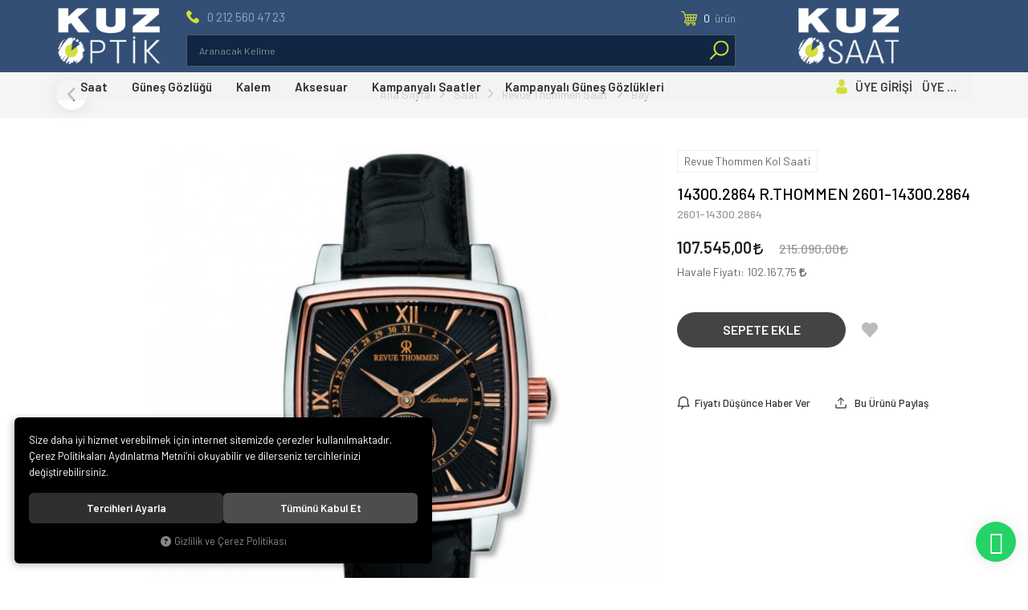

--- FILE ---
content_type: text/html; charset=UTF-8
request_url: https://www.kuz.com/14300-2864-r-thommen-2601-14300-2864
body_size: 134306
content:
<!DOCTYPE html>
<html lang="tr" data-dir="ltr">
<head>
	<!-- Tema 17 -->
	<meta name="viewport" content="width=device-width, initial-scale=1.0, maximum-scale=1.0, user-scalable=no">
	<meta http-equiv="Content-Type" content="text/html; charset=utf-8">
	<!--[if lt IE 9]>
	<script src="//www.kuz.com/themes/cdn/v2/scripts/html5shiv.min.js"></script>
	<script src="//www.kuz.com/themes/cdn/v2/scripts/respond.min.js"></script>
	<![endif]-->
	<meta property="og:title" content="14300.2864 R.THOMMEN 2601-14300.2864 - Kuz Optik Saat | Orjinal Marka Saatler, Güneş Gözlüğü, Çakmak, Kalem">
	<meta property="og:description" content="14300.2864 R.THOMMEN 2601-14300.2864 - Kuz Optik Saat | Orjinal Marka Saatler, Güneş Gözlüğü, Çakmak, Kalem">
	<meta name="description" content="14300.2864 R.THOMMEN KOL SAATİ">
	<meta name="keywords" content="14300.2864 r.thommen 2601-14300.2864,14300.2864 r.thommen kol saati̇">
	<meta name="robots" content="index,follow">
	<meta name="author" content="kuz.com">
	<meta name="msvalidate.01" content="">
	<meta name="yandex-verification" content="">
	<link rel="icon" href="//www.kuz.com/UserFiles/Fotograflar/favicon.png">
	<title>14300.2864 R.THOMMEN 2601-14300.2864 - Kuz Optik Saat | Orjinal Marka Saatler, Güneş Gözlüğü, Çakmak, Kalem</title>
	<link rel="canonical" href="https://www.kuz.com/14300-2864-r-thommen-2601-14300-2864">
	<script>var curl = 'http://www.kuz.com', ModulName = 'Urun', ccurl = '//www.kuz.com', cdn = '//www.kuz.com/themes/cdn', VarsayilanResim = '//www.kuz.com/UserFiles/Fotograflar/thumbs/11-gorsel-hazirlaniyor-noimage.png', ParaBirimi = 'TRY', site = {"curl":"http:\/\/www.kuz.com","ModulName":"Urun","ccurl":"\/\/www.kuz.com","cdn":"\/\/www.kuz.com\/themes\/cdn","VarsayilanResim":"\/\/www.kuz.com\/UserFiles\/Fotograflar\/thumbs\/11-gorsel-hazirlaniyor-noimage.png","GecerliDil":"tr","VaryasyonlariListele":"0","ParaBirimi":"TRY","ParaBirimiSolIkon":"","ParaBirimiSagIkon":"<i class='fa fa-try'><\/i>","StokTakibi":"1","domain":"kuz.com","StoksuzFiyat":"0","GecerliUlke":null,"GecerliIl":null,"GecerliIlce":null,"GecerliMahalle":null,"mobil":false,"teklif":"0","AnonimFiyatGosterme":"0","isUser":false,"VEtiket":[],"kurye":"0","lurl":"\/\/www.kuz.com","GecerliBolge":null,"yuvarlama":"0","CerezMesaji":1,"cookies":{"google_ga":"cookies.marketing","google_ga4":"cookies.marketing","google_gtm":"cookies.marketing","criteo":"cookies.marketing","facebook_pixel":"cookies.marketing","google_adwords":"false"},"ayniSepet":false,"gucluSifre":0,"dhl":"0","google_ga":"","google_ga4":"","google_gtm":"","google_adwords":"","firma":"Kuz Optik ve Saat San. ve Tic. Ltd. \u015eti.","firmaKisa":"Kuz Optik ve Saat","adresHarita":"0","stoksuzUrunNoIndex":0}, uye = {"mail":null,"adsoyad":null,"grup_id":null,"telif":0,"unvan":null,"vergi_no":null,"vergi_dairesi":null,"tckn":null,"tip":null,"nakitpuan":0,"nakitpuan_string":null,"smsIzin":null,"mailIzin":null,"bulten":null,"telefon":null}; var dil = {"cerezmesajitext":null,"cerezmesajikabul":null,"cerez1":"\u00c7erez Tercihleriniz"};</script>
	<script src="//www.kuz.com/themes/cdn/v2/jquery-3.6.0/jquery-3.6.0.min.js"></script>
	<script src="//www.kuz.com/themes/cdn/v2/scripts/kvkk.cookie.min.js?v=50777"></script>
	<link rel="preconnect" href="https://fonts.gstatic.com">
  <link href="https://fonts.googleapis.com/css2?family=Barlow:ital,wght@0,300;0,400;0,500;0,600;0,700;0,800;0,900;1,300;1,400;1,500;1,600;1,700;1,800;1,900&display=swap" rel="stylesheet">
	<link rel="stylesheet" href="//www.kuz.com/themes/cdn/v2/fonts/font-awesome-6.4/css/all.min.css">
	<link rel="stylesheet" href="//www.kuz.com/themes/kuzoptik/css/css.demeti.min.css?v=50777">
	<link rel="stylesheet" href="//www.kuz.com/themes/kuzoptik/css/animations.min.css"><div class="whatsapp"><a href="https://api.whatsapp.com/send?phone=905336658944" target="_blank"><span>Şimdi İletişime Geçin!</span><i class="fa fa-whatsapp" aria-hidden="true"></i></a></div>

<style>
.whatsapp {position:fixed;right: 15px;bottom: 20px;width: 50px;height: 50px;z-index:5;}
.whatsapp a {display:block;background-color:#25d366;position:relative;border-radius:100%;box-shadow: 0 1px 20px 0 rgba(0,0,0,.1); transition: background-color .4s ease; -webkit-transition: background-color .4s ease;}
.whatsapp a span{display:none;position:absolute;right: 55px;top:50%;margin:-20px 0 0 0;font-size:14px;color:#fff;font-weight:500;line-height:18px;white-space:nowrap;background-color:#23c761;border-radius:50px;padding:11px 10px;animation:righttoleft ease .5s;-webkit-animation:righttoleft ease .5s;}
.whatsapp a i{display:block;text-align:center;line-height: 50px;font-size: 28px;color:#fff;}
.page-up {right: 18px; bottom: 75px;}

@media (min-width:768px){
	.whatsapp a:hover {background-color:#1ab956;}
	.whatsapp a:hover span {display:block;}
}
</style>

<script>
var TCNoZorunluDegil = 1;
</script>
</head>
<body class="Urun">
<header>
	<div class="container">
		<div class="header-inner">
			<div class="logo">
				<a href="//www.kuz.com"><img src="//www.kuz.com/UserFiles/Fotograflar/20152-kuzoptik-logo-png-kuzoptik-logo.png" width="240" height="80" alt="14300.2864 R.THOMMEN 2601-14300.2864 - Kuz Optik Saat | Orjinal Marka Saatler, Güneş Gözlüğü, Çakmak, Kalem"></a>
			</div>
			<div class="field-holder"></div>
			<div class="user-nav-wrapper">
				
								<div class="location dropdown item hide">
					<div class="dropdown-toggle" type="button" data-toggle="dropdown"><div class="text"></div></div>
					<div class="dropdown-menu">
												<p>Dil Seçiniz</p>
						<ul class="lang">
														<li data-value="1"><label class="DilDegistir" data-lang="tr">TR</label></li>
							
							<li data-value="0"><label class="DilDegistir" data-lang="en">EN</label></li>
							
						</ul>
						
												<p>Para Birimi Seçiniz</p>
						<ul class="currency">
														<li data-value="1"><label class="ParaBirimiDegistir" data-currency="TRY">Türk Lirası</label></li>
							
							<li data-value="0"><label class="ParaBirimiDegistir" data-currency="USD">DOLAR</label></li>
							
							<li data-value="0"><label class="ParaBirimiDegistir" data-currency="EUR">EURO</label></li>
							
						</ul>
						
					</div>
				</div>
				
				<div class="cart-wrapper">
					<a href="tel://0 212 560 47 23" class="header-phone hidden-xs hidden-sm hidden-md"><svg><use xlink:href="#phone-call"></use></svg><span>0 212 560 47 23</span></a>
					<div class="cart dropdown item">
						<div class="dropdown-toggle" type="button" data-toggle="dropdown">
							<div class="icon">
								<svg><use xlink:href="#shopping-cart"></use></svg>
								<div class="amount"></div>
								<span>ürün</span>
							</div>
						</div>
						<div class="dropdown-menu">
						</div>
					</div>
				</div>
				<script>var KategoriID = "", MarkaID = "";</script>
<div class="search" data-toggle-id="search">
    <form id="AramaForm" action="/arama">
        <input type="text" name="Keyword" class="form-control" id="Kelime" value="" tabindex="1" autocomplete="off" placeholder="Aranacak Kelime">
        <button id="SearchFormButton"><svg><use xlink:href="#search"></use></svg></button>
    </form>
</div>

			</div>
			<div class="logo kuzsaat hidden-xs hidden-sm hidden-md">
				<a href="//www.kuz.com"><img src="//www.kuz.com/themes/kuzoptik/images/kuzsaat-logo.png" width="170" height="90" alt="Kuz Saat"></a>
			</div>
		</div>
		<div class="main-nav-wrapper">
			<div class="main-nav-toggle">
				<div class="icon">
					<svg class="open"><use xlink:href="#header-menu"></use></svg>
					<svg class="close"><use xlink:href="#close"></use></svg>
				</div>
			</div>
			<nav class="main-nav">
				<div class="mobil-nav visible-xs visible-sm visible-md"></div>
				<ul class="top-nav">
		<li>
		<a href="https://www.kuz.com/saat" target="_self">Saat</a>
		<i class="fa fa-angle-right" aria-hidden="true"></i>
<div class="sub-nav">
	<ul class="list">
				<li data-image="">
			<a href="https://www.kuz.com/saatbay" target="_self">Bay</a>
			
		</li>
		
		<li data-image="">
			<a href="saatbayan" target="_self">Bayan</a>
			
		</li>
		
		<li data-image="">
			<a href="saat-unisex" target="_self">Unisex</a>
			
		</li>
		
	</ul>
</div>
		
	</li>
	
	<li>
		<a href="https://www.kuz.com/gunes-gozlugu" target="_self">Güneş Gözlüğü</a>
		<i class="fa fa-angle-right" aria-hidden="true"></i>
<div class="sub-nav">
	<ul class="list">
				<li data-image="">
			<a href="https://www.kuz.com/bay-24" target="_self">Bay</a>
			
		</li>
		
		<li data-image="">
			<a href="bayan-25" target="_self">Bayan</a>
			
		</li>
		
		<li data-image="">
			<a href="unisex-27" target="_self">Unisex</a>
			
		</li>
		
		<li data-image="">
			<a href="cocuk-26" target="_self">Çocuk</a>
			
		</li>
		
	</ul>
</div>
		
	</li>
	
	<li>
		<a href="/k/1158/kalem" target="_self">Kalem</a>
		
		
	</li>
	
	<li>
		<a href="https://www.kuz.com/aksesuar" target="_self">Aksesuar</a>
		
		
	</li>
	
	<li>
		<a href="kampanyali-saatler" target="_self">Kampanyalı Saatler</a>
		
		
	</li>
	
	<li>
		<a href="kampanyali-gunes-gozlukleri" target="_self">Kampanyalı Güneş Gözlükleri</a>
		
		
	</li>
	
</ul>
			</nav>
						<a href="//www.kuz.com/giris" class="account item">
				<div class="icon"><svg><use xlink:href="#man-user"></use></svg></div>
				<div class="text">ÜYE GİRİŞİ &nbsp;&nbsp; ÜYE OL</div>
			</a>
			
			
		</div>
	</div>
</header>
<div class="nav-backdrop"></div>
<script>
	var TemaCevirileri = '{"Toplam":"Toplam","Adet":"Adet","Sil":"Sil","AlisveriseDevamEt":"Alışverişe devam et","SiparisiTamamla":"Siparişi Tamamla","SepetinizBos":"Sepetinizde ürün bulunamadı.","EbultenOnayla":"Lütfen e-bülten aboneliğinizi onaylayınız"}',
		turl = '//www.kuz.com/themes/kuzoptik',
    uurl = '//www.kuz.com/UserFiles',
		FiltreOtomatikCalistir = 1;
	TemaCevirileri = (TemaCevirileri && TemaCevirileri != undefined ? $.parseJSON(TemaCevirileri) : $.parseJSON('{}'));
</script>
<div class="wrapper">
	

	

		<div class="breadcrumb-wrapper">
		<div class="container"><div class="breadcrumb">
	<ul class="list-unstyled">
				<li><a href="https://www.kuz.com"><span>Ana Sayfa</span></a></li>
		<li><a href="https://www.kuz.com/saat"><span>Saat</span></a></li>
		<li><a href="https://www.kuz.com/revue-thommen-saat"><span>Revue Thommen Saat</span></a></li>
		<li><a href="https://www.kuz.com/revue-thommen-saat-bay"><span>Bay</span></a></li>
		<li class="last"><a href="https://www.kuz.com/14300-2864-r-thommen-2601-14300-2864"><h1>14300.2864 R.THOMMEN 2601-14300.2864</h1></a></li>
	</ul>
</div></div>
	</div>
	<div class="product-detail-wrapper">
		<div class="hidden"><div id="UrunAdi">14300.2864 R.THOMMEN 2601-14300.2864</div><div id="KategoriAdi">Bay</div></div><script>var UrunID = '18067', ID = '18067', curl = 'http://www.kuz.com', ModulName = 'Urun', EnBoySecimi = '0', SepetMinimum = '1', SepetArtis = '1', VaryasyonList = '', VaryasyonListJson = '', ResUrl = '//www.kuz.com/UserFiles/Fotograflar/', UrunFotoPlaceholder = '//www.kuz.com/themes/cdn/images/hipotenus/placeholder.gif', AksesuarList = '', NoImage = '//www.kuz.com/UserFiles/Fotograflar/thumbs/11-gorsel-hazirlaniyor-noimage.png', conversiondata = {"urunID":"18067","varyasyonID":"18067","fiyat":215090,"indirimliFiyat":107545,"kategoriler":["Saat","Revue Thommen Saat","Bay"],"paraBirimi":"TRY"}, Fotolar = '', StokDurumuVar = "VAR", StokDurumuYok = "TÜKENDİ", FavorilereEkle = "Favorilere Ekle", FavorilerdenSil = "Favorilerden Sil", FiyatHaberVer = "Fiyatı Düşünce Haber Ver", FiyatHaberVerme = "Fiyatı Düşünce Haber Verme", GelinceHaberVer = "Stoğa Girince Haber Ver", GelinceHaberVerme = "Stoğa Girince Haber Verme", degerinisecmediniz = ""; AksesuarList = (AksesuarList.length > 0 ? AksesuarList : JSON.stringify(new Array())); var productData = []; productData.image = "//www.kuz.com/UserFiles/Fotograflar/org/19060-9613-buyuk-jpg-9613-buyuk.jpg"; productData.id = "18067"; productData.vid = "18067"; productData.name = document.getElementById('UrunAdi').innerText; productData.code = "2601-14300.2864"; productData.barcode = "2001806700000"; productData.brand = "Revue Thommen Kol Saati"; productData.category = document.getElementById('KategoriAdi').innerText; productData.url = "https://www.kuz.com/14300-2864-r-thommen-2601-14300-2864"; if("107.545,00".length){ productData.price = "107.545,00"; productData.oldprice = "215.090,00"; }else{ productData.price = "215.090,00"; } if(typeof site !== "undefined"){ productData.currency = site.ParaBirimi; }else{ productData.currency = "<i class='fa fa-try'></i>"; }if(typeof conversiondata!="undefined") conversiondata["sayfa"]="detay",conversiondata["urunKodu"]="2601-14300.2864",conversiondata["urunAdi"]=document.getElementById('UrunAdi').innerText,conversiondata["gorsel"]="//www.kuz.com/UserFiles/Fotograflar/org/19060-9613-buyuk-jpg-9613-buyuk.jpg",conversiondata["sonFiyat"]=(typeof conversiondata["promosyonluFiyat"] != "undefined") ? conversiondata["promosyonluFiyat"] : (typeof conversiondata["indirimliFiyat"] != "undefined") ? conversiondata["indirimliFiyat"] : conversiondata["fiyat"];if(typeof conversiondata!="undefined" && "Revue Thommen Kol Saati".length) conversiondata["marka"]="Revue Thommen Kol Saati"</script>
<script>
  var FotoPlaceholder   = 1,
    ZoomTip             = 'inner',
    BuyukFotoSayfalama  = 2,
    KucukFotoSlideYonu  = 1,
		BuyukFotoOkKontrol  = 1,
		KucukFotoOkKontrol  = 1,
		KucukFotoSahneSayisi = 5,
		KucukFotoYol        = '140x140',
    UrunFotoLightbox    = 2,
    AksesuarTip   = 0,
    AksesuarFiyat = 1,
    PaylasBaslik  = "Kuz Optik Saat | Orjinal Marka Saatler, Güneş Gözlüğü, Çakmak, Kalem",
    PaylasText    = "",
    PaylasUrl     = "https://www.kuz.com/14300-2864-r-thommen-2601-14300-2864",
    Var1Tip       = 1;
</script>
<script>
	$('body').attr('data-siparis','0');
		$('body').attr('data-siparis','1');
	
</script>
<script src="//www.kuz.com/themes/cdn/v2/scripts/urun.detay.min.js?v=50777"></script>

<div class="product">
  <div class="container">
    <div class="row">
      <div class="col-xs-12 col-sm-6 col-md-7 col-lg-8">
        <div class="product-image">
          <script src="//www.kuz.com/themes/cdn/v2/elevatezoom-3.0.8/jquery.elevatezoom-3.0.8.min.js"></script>
<meta name="og:image" content="//www.kuz.com/UserFiles/Fotograflar/org/19060-9613-buyuk-jpg-9613-buyuk.jpg">
<script>
	var images = "",
		thumbs = "",
		BuyukFotoLinkText = BuyukFotoLinkText,
		UrunAdi = $(".breadcrumb h1").text();
		
	if(BuyukFotoSayfalama == "undefined" || BuyukFotoSayfalama == null || !jQuery.isNumeric(BuyukFotoSayfalama)){ var BuyukFotoSayfalama = 0; }
	if(BuyukFotoSayfalamaKontrol == "undefined" || BuyukFotoSayfalamaKontrol == null || !jQuery.isNumeric(BuyukFotoSayfalamaKontrol)){ var BuyukFotoSayfalamaKontrol = 0; }
	if(BuyukFotoOkKontrol == 0){ var BuyukFotoOkKontrol = false; } else { var BuyukFotoOkKontrol = true; }
	if(BuyukFotoOkOnceki == "undefined" || BuyukFotoOkOnceki == null){ var BuyukFotoOkOnceki = false; }
	if(BuyukFotoOkSonraki == "undefined" || BuyukFotoOkSonraki == null){ var BuyukFotoOkSonraki = false; }
	if(BuyukFotoOtomatikSlide == 1){ var BuyukFotoOtomatikSlide = true; } else { var BuyukFotoOtomatikSlide = false; }
	if(BuyukFotoDokunmatik == 1){ var BuyukFotoDokunmatik = true; } else { var BuyukFotoDokunmatik = false; }
	if(BuyukFotoSonsuzDongu == 1){ var BuyukFotoSonsuzDongu = true; } else { var BuyukFotoSonsuzDongu = false; }
	if(BuyukFotoFadeEfekti == 1){ var BuyukFotoFadeEfekti = true; } else { var BuyukFotoFadeEfekti = false; }
	if(KucukFotoSayfalama == 1){ var KucukFotoSayfalama = true; } else { var KucukFotoSayfalama = false; }
	if(KucukFotoOkKontrol == 1){ var KucukFotoOkKontrol = true; } else { var KucukFotoOkKontrol = false; }
	if(KucukFotoOkOnceki == "undefined" || KucukFotoOkOnceki == null){ var KucukFotoOkOnceki = false; }
	if(KucukFotoOkSonraki == "undefined" || KucukFotoOkSonraki == null){ var KucukFotoOkSonraki = false; }
	if(KucukFotoSlideYonu == 1){ var KucukFotoSlideYonu = true; } else { var KucukFotoSlideYonu = false; }
	if(KucukFotoSahneSayisi == "undefined" || KucukFotoSahneSayisi == null || !jQuery.isNumeric(KucukFotoSahneSayisi)){ var KucukFotoSahneSayisi = 4; }
	if(KucukFotoDokunmatik == 1){ var KucukFotoDokunmatik = true; } else { var KucukFotoDokunmatik = false; }
	if(KucukFotoOrtala == 1){ var KucukFotoOrtala = true; } else { var KucukFotoOrtala = false; }
	if(UrunFotoLightbox == "undefined" || UrunFotoLightbox == null || !jQuery.isNumeric(UrunFotoLightbox)){ var UrunFotoLightbox = 1; }
	if(OrjFotoYol == "undefined" || OrjFotoYol == null){ var OrjFotoYol = "org/"; } else { var OrjFotoYol = OrjFotoYol +"/" }
	if(BuyukFotoYol == "undefined" || BuyukFotoYol == null){ var BuyukFotoYol = ""; } else { var BuyukFotoYol = BuyukFotoYol +"/" }
	if(KucukFotoYol == "undefined" || KucukFotoYol == null){ var KucukFotoYol = "thumbs/"; } else { var KucukFotoYol = KucukFotoYol +"/" }
	OrjFotoYol01 = "//www.kuz.com/UserFiles/Fotograflar/"+ OrjFotoYol
	OrjFotoYol02 = ""
	BuyukFotoYol01 = "//www.kuz.com/UserFiles/Fotograflar/"+ BuyukFotoYol
	BuyukFotoYol02 = ""
	KucukFotoYol01 = "//www.kuz.com/UserFiles/Fotograflar/"+ KucukFotoYol
	KucukFotoYol02 = ""
	if(OrjFotoCDNYol01 == "undefined" || OrjFotoCDNYol01 == null){ var OrjFotoCDNYol01 = ""; }
	if(OrjFotoCDNYol02 == "undefined" || OrjFotoCDNYol02 == null){ var OrjFotoCDNYol02 = ""; }
	if(BuyukFotoCDNYol01 == "undefined" || BuyukFotoCDNYol01 == null){ var BuyukFotoCDNYol01 = ""; }
	if(BuyukFotoCDNYol02 == "undefined" || BuyukFotoCDNYol02 == null){ var BuyukFotoCDNYol02 = ""; }
	if(KucukFotoCDNYol01 == "undefined" || KucukFotoCDNYol01 == null){ var KucukFotoCDNYol01 = ""; }
	if(KucukFotoCDNYol02 == "undefined" || KucukFotoCDNYol02 == null){ var KucukFotoCDNYol02 = ""; }
	if(OrjFotoCDNYol01.length){
		OrjFotoYol01 = OrjFotoCDNYol01
		OrjFotoYol02 = OrjFotoCDNYol02
	}
	if(BuyukFotoCDNYol01.length){
		BuyukFotoYol01 = BuyukFotoCDNYol01
		BuyukFotoYol02 = BuyukFotoCDNYol02
	}
	if(KucukFotoCDNYol01.length){
		KucukFotoYol01 = KucukFotoCDNYol01
		KucukFotoYol02 = KucukFotoCDNYol02
	}
	
	if(FotoPlaceholder == "undefined" || FotoPlaceholder == null || !jQuery.isNumeric(FotoPlaceholder)){ var FotoPlaceholder = 0; }
	if(BuyukFotoPlaceholder == "undefined" || BuyukFotoPlaceholder == null){ var BuyukFotoPlaceholder = "//www.kuz.com/themes/cdn/images/hipotenus/placeholder.gif"; }
	if(KucukFotoPlaceholder == "undefined" || KucukFotoPlaceholder == null){ var KucukFotoPlaceholder = "//www.kuz.com/themes/cdn/images/hipotenus/placeholder.gif"; }
	if(ZoomAktif == "undefined" || ZoomAktif == null || !jQuery.isNumeric(ZoomAktif)){ var ZoomAktif = 1; }
	if(ZoomTip == "undefined" || ZoomTip == null){ var ZoomTip = "window"; }
	if(ZoomTip == "lens"){ var lensShape = "round"; }else{ var lensShape = "square"; }

	var BuyukFotoSayfalamaD = BuyukFotoSayfalama;
	
	var sliderConfig = {
		autoplay: BuyukFotoOtomatikSlide,
		infinite: BuyukFotoSonsuzDongu,
		arrows: BuyukFotoOkKontrol,
		fade: BuyukFotoFadeEfekti,
		touchMove: BuyukFotoDokunmatik
	};
	if(BuyukFotoOkOnceki && BuyukFotoOkSonraki){
		sliderConfig['prevArrow'] = BuyukFotoOkOnceki;
		sliderConfig['nextArrow'] = BuyukFotoOkSonraki;
	}
	var ksliderConfig = {
		autoplay: false,
		infinite: BuyukFotoSonsuzDongu,
		centerMode: KucukFotoOrtala,
		dots: KucukFotoSayfalama,
		arrows: KucukFotoOkKontrol,
		vertical: KucukFotoSlideYonu,
		slidesToShow: KucukFotoSahneSayisi,
		swipeToSlide: true,
		focusOnSelect: true,
		touchMove: KucukFotoDokunmatik
	};
	if(KucukFotoOkOnceki && KucukFotoOkOnceki){
		ksliderConfig["prevArrow"] = KucukFotoOkOnceki;
		ksliderConfig["nextArrow"] = KucukFotoOkSonraki;
	}
	var zoomConfig = {
		zoomType: ZoomTip,
		lensShape : lensShape,
		gallery: "gallery_01",
		galleryActiveClass: "active",
		cursor: "crosshair",
		responsive: true,
		easing: true,
		zoomWindowFadeIn: 500,
		zoomWindowFadeOut: 500,
		lensFadeIn: 500,
		lensFadeOut: 500
	};
	var gorselsayisi = 0;
		images = images + "<div class=\"images-item\"><a href=\""+ OrjFotoYol01 +"19060-9613-buyuk-jpg-9613-buyuk.jpg"+ OrjFotoYol02 +"\" data-lightbox=\"image-gallery\" title=\""+ UrunAdi +"\"><img "+ (FotoPlaceholder ? "src=\""+ BuyukFotoYol01 +"19060-9613-buyuk-jpg-9613-buyuk.jpg"+ BuyukFotoYol02 +"\" loading=\"lazy\"" : "src=\""+ BuyukFotoYol01 +"19060-9613-buyuk-jpg-9613-buyuk.jpg"+ BuyukFotoYol02 +"\"") +" data-zoom-image=\""+ OrjFotoYol01 +"19060-9613-buyuk-jpg-9613-buyuk.jpg"+ OrjFotoYol02 +"\" alt=\""+ UrunAdi +"\"></a></div>";
	if(site.VarsayilanResim !== "//www.kuz.com/UserFiles/Fotograflar/thumbs/19060-9613-buyuk-jpg-9613-buyuk.jpg"){
		thumbs = thumbs + "<div class=\"thumbs-item\"><img "+ (FotoPlaceholder ? "src=\""+ KucukFotoYol01 +"19060-9613-buyuk-jpg-9613-buyuk.jpg"+ KucukFotoYol02 +"\" loading=\"lazy\"" : "src=\""+ KucukFotoYol01 +"19060-9613-buyuk-jpg-9613-buyuk.jpg"+ KucukFotoYol02 +"\"") +" alt=\""+ UrunAdi +"\"></div>";
		gorselsayisi++
	}
	
	if(images == ""){
		document.write ("<div class=\"product-images-container\"><div class=\"no-image-container\"><img src=\""+ BuyukFotoYol01 +"19060-9613-buyuk-jpg-9613-buyuk.jpg"+ BuyukFotoYol02 +"\" alt=\""+ UrunAdi +"\"></div></div>");
	} else {
		document.write ("<div class=\"product-images-container\"><div class=\"product-images-slider-container\"><div class=\"product-images-slider\">"+ images +"</div></div>");
		if(thumbs !== "" && gorselsayisi > 1){
			document.write ("<div class=\"product-thumbs-slider-container\"><div class=\"product-thumbs-slider\">"+ thumbs +"</div></div>");
			$(".product-images-container").addClass("has-thumbs");
		}
		if(typeof BuyukFotoLinkText !== "undefined" && BuyukFotoLinkText !== null && (UrunFotoLightbox == 1 || (UrunFotoLightbox == 2 && window.innerWidth > 767))){
			document.write ("<div class=\"big-images-link\"><a href=\"javascript:void(0);\"><i class=\"fa fa-search-plus\" aria-hidden=\"true\"></i> <span>"+ BuyukFotoLinkText +"</span></a></div>");
		}
		document.write ("</div>");
	}
	if(KucukFotoSahneSayisi>=gorselsayisi && BuyukFotoSayfalamaKontrol){
		BuyukFotoSayfalamaD = 0
	}
	if(BuyukFotoSayfalamaD == 1){
		sliderConfig["dots"] = true;
	}else if(BuyukFotoSayfalamaD == 2){
		sliderConfig["dots"] = false;
		sliderConfig["asNavFor"] = ".product-thumbs-slider";
		ksliderConfig["asNavFor"] = ".product-images-slider";
	}else if(BuyukFotoSayfalamaD == 3){
		sliderConfig["dots"] = true;
		sliderConfig["asNavFor"] = ".product-thumbs-slider";
		ksliderConfig["asNavFor"] = ".product-images-slider";
	}else{
		sliderConfig["dots"] = false;
	}
	
	if(typeof BuyukFotoConfig === "object"){ sliderConfig = BuyukFotoConfig; }
	if(typeof KucukFotoConfig === "object"){ ksliderConfig = KucukFotoConfig; }
	
	$(function(){
		if(images != ""){
			$(".product-images-slider").slick(sliderConfig).on("afterChange", function(event, slick, currentSlide, nextSlide){
				if(FotoPlaceholder){
					bLazy.revalidate();
				}
			});
			if(ZoomAktif){
				$(".product-images-slider .slick-active img").each(function(){
					var curImg = $(this),
						curWidth = $(this).closest(".slick-active").width(),
						curZoomWidth = 0;
					$("<img src=\""+ curImg.attr("data-zoom-image") +"\">").on("load", function(){
						curZoomWidth = $(this).get(0).naturalWidth;
						if(curZoomWidth > curWidth){
							curImg.elevateZoom(zoomConfig);
						}
					});
				});
			}
			if(BuyukFotoSayfalamaD == 2 || BuyukFotoSayfalamaD == 3){
				$(".product-thumbs-slider").slick(ksliderConfig).on("afterChange", function(event, slick, currentSlide, nextSlide){
					if(FotoPlaceholder){
						bLazy.revalidate();
					}
				});
			}else{
				$(".product-thumbs-slider .thumbs-item:eq(0)").addClass("slick-current");
			}
			if(FotoPlaceholder){
				bLazy.revalidate();
			}
		}
		if(UrunFotoLightbox == 1 || (UrunFotoLightbox == 2 && window.innerWidth > 767)){
			$('a[data-lightbox="image-gallery"]').simpleLightbox({
				elementClass: 'product-image-lightbox'
			});
			$(document).on('click','.big-images-link>a', function(e){
				if(UrunFotoLightbox == 1 || (UrunFotoLightbox == 2 && window.innerWidth > 767)){
					$.SimpleLightbox.open({
						elementClass: 'product-image-lightbox',
						$items: $('.product-images-slider a[data-lightbox="image-gallery"]'),
						startAt: $('.product-images-slider li.slick-current').index(),
						bindToItems: false
					});
				}
			});
		}
		$(document).on("afterChange", ".product-images-slider", function(){
			var curSlide = $(".product-images-slider .slick-current");
			if(ZoomAktif){
				$(".zoomContainer").remove();
				$(".product-images-slider .slick-active img").each(function(){
					var curImg = $(this),
						curWidth = $(this).closest(".slick-active").width(),
						curZoomWidth = 0;
					curImg.removeData("elevateZoom");
					$("<img src=\""+ curImg.attr("data-zoom-image") +"\">").on("load", function(){
						curZoomWidth = $(this).get(0).naturalWidth;
						if(curZoomWidth > curWidth){
							curImg.elevateZoom(zoomConfig);
						}
					});
				});
			}
			if(BuyukFotoSayfalamaD != 2 && BuyukFotoSayfalamaD != 3){
				$(".product-thumbs-slider .thumbs-item:eq("+ curSlide.attr("data-slick-index") +")").addClass("slick-current").siblings(".thumbs-item").removeClass("slick-current");
			}
			setTimeout(function(){
				$(".product-images-slider .slick-active img").each(function(i){
					var imageUrl = $(this).attr("data-zoom-image");
					$(".zoomWindowContainer:eq("+ i +")>div").css("background-image", "url("+ imageUrl +")");
				});
			}, 100);
		}).on("init", ".product-images-slider", function(){
			if(ZoomAktif){
				$(".product-images-slider .slick-active img").each(function(){
					var curImg = $(this),
						curWidth = $(this).closest(".slick-active").width(),
						curZoomWidth = 0;
					curImg.removeData("elevateZoom");
					$("<img src=\""+ curImg.attr("data-zoom-image") +"\">").on("load", function(){
						curZoomWidth = $(this).get(0).naturalWidth;
						if(curZoomWidth > curWidth){
							curImg.elevateZoom(zoomConfig);
						}
					});
				});
			}
		}).on("click", ".thumbs-item", function(){
			$(".product-images-slider").slick("slickGoTo", $(this).index());
		});
	});

	function fotoGuncelle(){
		$(".product-images-container").html("").removeClass("has-thumbs");
		var images = "",
			thumbs = "",
			sayac = 0;
		$.each(Fotolar,function(fotok,fotov){
			images = images + "<div class=\"images-item\"><a href=\""+ OrjFotoYol01 + fotov.Foto + OrjFotoYol02 +"\" data-lightbox=\"image-gallery\" title=\""+ UrunAdi +"\"><img "+ (FotoPlaceholder ? "src=\""+ BuyukFotoYol01 + fotov.Foto + BuyukFotoYol02 +"\" loading=\"lazy\"" : "src=\""+ BuyukFotoYol01 + fotov.Foto + BuyukFotoYol02 +"\"") +" data-zoom-image=\""+ OrjFotoYol01 + fotov.Foto + OrjFotoYol02 +"\" alt=\""+ UrunAdi +"\"></a></div>";
			if(site.VarsayilanResim !== ResUrl +"thumbs/"+ fotov.Foto){
				thumbs = thumbs + "<div class=\"thumbs-item\"><img "+ (FotoPlaceholder ? "src=\""+ KucukFotoYol01 + fotov.Foto + KucukFotoYol02 +"\" loading=\"lazy\"" : "src=\""+ KucukFotoYol01 + fotov.Foto + KucukFotoYol02 +"\"") +" alt=\""+ UrunAdi +"\"></div>";
			}
			sayac++
		});
		if(thumbs !== "" && sayac > 1){
			thumbs = "<div class=\"product-thumbs-slider-container\"><div class=\"product-thumbs-slider\">"+ thumbs +"</div></div>";
			$(".product-images-container").addClass("has-thumbs");
		}else{
			thumbs = "";
		}
		$(".product-images-container").html("<div class=\"product-images-slider-container\"><div class=\"product-images-slider\">"+ images +"</div></div>"+ thumbs);
		if(BuyukFotoLinkText != "undefined" && BuyukFotoLinkText != null){
			$("<div class=\"big-images-link\"><a href=\"javascript:void(0);\">"+ BuyukFotoLinkText +"</a></div>").appendTo(".product-images-container");
		}
		$(".product-images-slider").slick(sliderConfig).on("afterChange", function(event, slick, currentSlide, nextSlide){
			if(FotoPlaceholder){
				bLazy.revalidate();
			}
		});
		if(FotoPlaceholder){
			bLazy.revalidate();
		}
		BuyukFotoSayfalamaD = BuyukFotoSayfalama;
		if(thumbs !== ""){
			if(BuyukFotoSayfalamaD == 2 || BuyukFotoSayfalamaD == 3){
				$(".product-thumbs-slider").slick(ksliderConfig).on("afterChange", function(event, slick, currentSlide, nextSlide){
					if(FotoPlaceholder){
						bLazy.revalidate();
					}
				});
			}else if(BuyukFotoSayfalamaD == 0){
				$(".product-thumbs-slider .thumbs-item:eq(0)").addClass("slick-current");
			}
		}
		if(UrunFotoLightbox == 1 || (UrunFotoLightbox == 2 && window.innerWidth > 767)){
			$("a[data-lightbox=\"image-gallery\"]").simpleLightbox({
				elementClass: "product-image-lightbox"
			});
		}else{
			$(document).on("click", "a[data-lightbox=\"image-gallery\"]", function(e){
				e.preventDefault();
			});
		}
		if (typeof fotoGuncellendi == "function") fotoGuncellendi();
	}
</script>


          <ul class="labels">
            <li class="yeni" data-value="0"><span>Yeni</span></li>
          </ul>
        </div>
      </div>
      <div class="col-xs-12 col-sm-6 col-md-5 col-lg-4">
        <div class="product-detail">
                    <a href="https://www.kuz.com/revue-thommen-kol-saati" class="brand">
            <img src="//www.kuz.com/UserFiles/Fotograflar/thumbs/" data-src="" alt="Revue Thommen Kol Saati">
            <div class="text">Revue Thommen Kol Saati</div>
          </a>
          
          <h2 id="baslik">14300.2864 R.THOMMEN 2601-14300.2864</h2>
                    <span id="kod">2601-14300.2864</span>
          
          <p class="desc"></p>
          <div class="price">
            
                        <div id="indirimli-fiyat"><span id="indirimli">107.545,00 <i class='fa fa-try'></i></span></div>
            <div id="indirimsiz-fiyat"><span id="indirimsiz">215.090,00 <i class='fa fa-try'></i></span></div>
            <li id="indirim-orani"><span id="indirim">%50</span></li>
            
            
            
            <p class="jump-to-installments"></p>
          </div>
                    <p id="havale-fiyati">Havale Fiyatı: <span id="havale">102.167,75 <i class='fa fa-try'></i></span></p>
          

          
          <div id="aksesuarlar"></div>

          <div class="siparis">
              <input type="hidden" name="Adet" value="1">
              <button class="SepeteEkleButtonDetay" data-urun-id="18067" data="SepeteEkle" role="button">Sepete Ekle</button>
          </div>
          
          
          
                    <div class="stok-durumu btn"><span id="stok" class="stokvar">VAR</div>
          
          

                    <a href="javascript:void(0);" class="FavoriEkleSilButtonDetay" id="FavoriEkleSilButtonDetay" data-param="FavorilereEkle" data-type="1" data-message="Favorilere Ekle"><svg><use xlink:href="#heart"></use></svg><span class="text">Favorilere Ekle</span></a>
          

          <div class="clearfix"></div>

                    <ul class="info hide">
            
            
            
            
            
            
            
            
          </ul>
          


          <ul class="add-list">
            <li class="gelince"><a href="javascript:void(0);" class="GelinceHaberVerButtonDetay" id="GelinceHaberVerButtonDetay" data-param="GelinceHaberVer" data-type=""><svg><use xlink:href="#bell"></use></svg><span class="text"></span></a></li>
                        <li><a href="javascript:void(0);" class="FiyatiDusunceHaberVerButtonDetay" id="FiyatiDusunceHaberVerButtonDetay" data-param="FiyatiDusunceHaberVer" data-type="1"><svg><use xlink:href="#bell"></use></svg><span class="text">Fiyatı Düşünce Haber Ver</span></a></li>
            
            <li>
              <div class="share dropdown hidden-xs">
                <div class="dropdown-toggle" type="button" data-toggle="dropdown" aria-expanded="false"><svg><use xlink:href="#shareicon"></use></svg> Bu Ürünü Paylaş</div>
                <div class="dropdown-menu">
                  <div id="share"></div>
                </div>
              </div>
              <div class="share-on-mobile visible-xs"><svg><use xlink:href="#shareicon"></use></svg> Bu Ürünü Paylaş</div>
            </li>
          </ul>
        </div>
      </div>
    </div>
    <div class="tabs-group urun-detay-tab">
	<ul class="nav nav-tabs">
		<li class="bilgi-tab-baslik active"><a data-toggle="tab" href="#tab01"><span>Ürün Bilgisi</span></a></li>
				<li class="taksit-tab-baslik"><a data-toggle="tab" href="#tab02"><span>Taksit Seçenekleri</span></a></li>
				<li class="yorum-tab-baslik"><a data-toggle="tab" href="#tab03"><span>Yorumlar <small>(0)</small></span></a></li>
		</ul>
	<div class="tab-content">
		<div id="tab01" class="bilgi-tab-icerik tab-pane fade in active">
			<p>14300.2864 R.THOMMEN KOL SAATİ</p>

			
			<div class="kategori-urun-bilgi"></div>
			
			<table class="data-table attributes-table values-table">
				<colgroup>
					<col width="25%">
					<col>
				</colgroup>
			</table>
		</div>
				<div id="tab02" class="taksit-tab-icerik tab-pane fade">
			<div id="taksit-secenekleri">
				
<div class="row">
	
	<div class="col-xs-12 col-sm-6 col-md-4 col-lg-4">
		<table class="data-table taksit-table">
			
			<thead>
				<tr>
					<td class="logo" colspan="3" data-title="3">
						<img src="//www.kuz.com/themes/genel/images/yapikredi-bankasi.png" width="150" height="75" alt="Yapı Kredi Bankası">
					</td>
				</tr>
				<tr>
					<th class="header">Taksit</th>
					<td class="header">Taksit Tutarı</td>
					<td class="header">Toplam Tutar</td>
				</tr>
			</thead>
			<tbody>
				
				<tr>
					<th class="taksit">Peşin</th>
					<td class="taksit-tutari">107.545,00 <i class='fa fa-try'></i></td>
					<td class="toplam-tutar">107.545,00 <i class='fa fa-try'></i></td>
				</tr>
				<tr>
					<th class="taksit">2</th>
					<td class="taksit-tutari">53.772,50 <i class='fa fa-try'></i></td>
					<td class="toplam-tutar">107.545,00 <i class='fa fa-try'></i></td>
				</tr>
			</tbody>
		</table>
	</div>
	<div class="col-xs-12 col-sm-6 col-md-4 col-lg-4">
		<table class="data-table taksit-table">
			
			<thead>
				<tr>
					<td class="logo" colspan="3" data-title="1">
						<img src="//www.kuz.com/themes/genel/images/garanti-bankasi.png" width="150" height="75" alt="Garanti Bankası">
					</td>
				</tr>
				<tr>
					<th class="header">Taksit</th>
					<td class="header">Taksit Tutarı</td>
					<td class="header">Toplam Tutar</td>
				</tr>
			</thead>
			<tbody>
				
				<tr>
					<th class="taksit">Peşin</th>
					<td class="taksit-tutari">107.545,00 <i class='fa fa-try'></i></td>
					<td class="toplam-tutar">107.545,00 <i class='fa fa-try'></i></td>
				</tr>
				<tr>
					<th class="taksit">2</th>
					<td class="taksit-tutari">53.772,50 <i class='fa fa-try'></i></td>
					<td class="toplam-tutar">107.545,00 <i class='fa fa-try'></i></td>
				</tr>
			</tbody>
		</table>
	</div>
</div>
			</div>
		</div>
				<div id="tab03" class="yorum-tab-icerik tab-pane fade">
			<script>var kategori = 'urunler', kategoriid = '18067', curl = 'http://www.kuz.com', ModulName = 'Urun';</script>
<script src="//www.kuz.com/themes/cdn/v2/scripts/yorum.ekle.min.js?v=50777"></script>
<form method="post" id="YorumForm">
<h3 class="theme-h3">Bu ürünü denediniz mi? Yorum ekleyin</h3>
  <div class="form-group"><input type="text" class="form-control" name="Baslik" data-rule-required="true" placeholder="Yorum Konusu"></div>
  <div class="form-group"><textarea name="Mesaj" class="form-control" id="Mesaj" data-rule-required="true" placeholder="Yorumunuz"></textarea></div>
  <div class="row">    <div class="col-xs-6 col-sm-4">
      <div class="form-group"><input type="text" class="form-control" name="AdSoyad" data-rule-required="true" placeholder="Adınız Soyadınız"></div>
    </div>    <div class="col-xs-6 col-sm-4">
      <div class="form-group"><input type="text" class="form-control" name="Mail" data-rule-required="true" data-rule-email="true" placeholder="E-mail Adresiniz"></div>
    </div>
        <div class="col-xs-12 col-sm-4">
      <div class="form-group security-code">
        <img src="//www.kuz.com/guvenlikkodu/yorum" width="65" height="28" alt="Güvenlik Kodu" class="securitycode" name="GuvenlikKodu" id="GuvenlikKodu">
        <a class="btn btn-sm refresh" href="javascript:void(0);" onclick="javascript:RefreshCaptcha('img.securitycode');"><i class="fa fa-refresh"></i></a>
        <input class="form-control" type="number" name="GuvenlikKodu" placeholder="Güvenlik Kodu" data-rule-required="true" data-rule-guvenlikkodu="true">
      </div>
    </div>
  </div>
  <div class="form-group text-right">
    <button type="button" id="YorumEkle">Yorum Yap</button>
  </div>
</form>

<script src="//www.kuz.com/themes/cdn/v2/scripts/yorum.listele.min.js?v=50777"></script>
<div id="YorumYokContainer">
  <p>Ürüne ait yorum bulunmamaktadır.</p>
</div>
<div id="YorumContainer">
  
</div>

		</div>
		
	</div>
</div>
  </div>
</div>


<div class="home-new-products">
	<div class="container">
		<div class="title">Benzer Ürünler</div>
		<div class="product-carousel">
			
			<div class="item">
				<div class="product-item">
  <div class="image">
    <a href="https://www.kuz.com/16091-6537-r-thommen-2601-16091-6537" class="image-inner">
      <div class="lazy loading"><img src="//www.kuz.com/themes/cdn/images/hipotenus/placeholder.gif" data-src="//www.kuz.com/UserFiles/Fotograflar/thumbs/21764-16091-6537-r-thommen-2601-16091-6537-16091-65377-png-16091-65377.png" width="415" height="415" class="b-lazy" alt="16091.6537 R.THOMMEN 2601-16091.6537"></div>
      
    </a>
    
    
        <ul class="buttons">
      <li class="add-to-fav"><button class="FavoriEkleSilButton" data-param="FavorilereEkle" data-type="1" data-urun-id="21969"><svg><use xlink:href="#like"></use></svg></button></li>
      <li class="add-to-cart"><button class="SepeteEkleButton" data-urun-id="21969" data-birim="1"><svg><use xlink:href="#shopping-bag"></use></svg></button></li>
    </ul>
    
    
  </div>
  <ul class="labels">
    <li class="yeni" data-value="0"><span>Yeni</span></li>
  </ul>
  <div class="detail">
    
    <a href="https://www.kuz.com/16091-6537-r-thommen-2601-16091-6537" class="name">16091.6537 R.THOMMEN 2601-16091.6537</a>
    <div class="price">
			
            <div class="discounted-price">71.052,00<i class='fa fa-try'></i></div>
      <div class="old-price">142.104,00<i class='fa fa-try'></i></div>
      <span class="discount">%50</span>
      
      
      
      
      
    </div>
  </div>
</div>
			</div>
			
			<div class="item">
				<div class="product-item">
  <div class="image">
    <a href="https://www.kuz.com/16576-2587-r-thommen-2601-16576-2587" class="image-inner">
      <div class="lazy loading"><img src="//www.kuz.com/themes/cdn/images/hipotenus/placeholder.gif" data-src="//www.kuz.com/UserFiles/Fotograflar/thumbs/20185-16576-2587-r-thommen-2601-16576-2587-16576-16576-2587.jpg" width="415" height="415" class="b-lazy" alt="16576.2587 R.THOMMEN 2601-16576.2587"></div>
      
    </a>
    
    
        <ul class="buttons">
      <li class="add-to-fav"><button class="FavoriEkleSilButton" data-param="FavorilereEkle" data-type="1" data-urun-id="18400"><svg><use xlink:href="#like"></use></svg></button></li>
      <li class="add-to-cart"><button class="SepeteEkleButton" data-urun-id="18400" data-birim="1"><svg><use xlink:href="#shopping-bag"></use></svg></button></li>
    </ul>
    
    
  </div>
  <ul class="labels">
    <li class="yeni" data-value="0"><span>Yeni</span></li>
  </ul>
  <div class="detail">
    
    <a href="https://www.kuz.com/16576-2587-r-thommen-2601-16576-2587" class="name">16576.2587 R.THOMMEN 2601-16576.2587</a>
    <div class="price">
			
            <div class="discounted-price">31.954,00<i class='fa fa-try'></i></div>
      <div class="old-price">63.908,00<i class='fa fa-try'></i></div>
      <span class="discount">%50</span>
      
      
      
      
      
    </div>
  </div>
</div>
			</div>
			
			<div class="item">
				<div class="product-item">
  <div class="image">
    <a href="https://www.kuz.com/16061-3557-r-thommen-2601-16061-3557" class="image-inner">
      <div class="lazy loading"><img src="//www.kuz.com/themes/cdn/images/hipotenus/placeholder.gif" data-src="//www.kuz.com/UserFiles/Fotograflar/thumbs/19400-13944-buyuk-jpg-13944-buyuk.jpg" width="415" height="415" class="b-lazy" alt="16061.3557 R.THOMMEN 2601-16061.3557"></div>
      
    </a>
    
    
        <ul class="buttons">
      <li class="add-to-fav"><button class="FavoriEkleSilButton" data-param="FavorilereEkle" data-type="1" data-urun-id="18394"><svg><use xlink:href="#like"></use></svg></button></li>
      <li class="add-to-cart"><button class="SepeteEkleButton" data-urun-id="18394" data-birim="1"><svg><use xlink:href="#shopping-bag"></use></svg></button></li>
    </ul>
    
    
  </div>
  <ul class="labels">
    <li class="yeni" data-value="0"><span>Yeni</span></li>
  </ul>
  <div class="detail">
    
    <a href="https://www.kuz.com/16061-3557-r-thommen-2601-16061-3557" class="name">16061.3557 R.THOMMEN 2601-16061.3557</a>
    <div class="price">
			
            <div class="discounted-price">37.146,00<i class='fa fa-try'></i></div>
      <div class="old-price">74.292,00<i class='fa fa-try'></i></div>
      <span class="discount">%50</span>
      
      
      
      
      
    </div>
  </div>
</div>
			</div>
			
			<div class="item">
				<div class="product-item">
  <div class="image">
    <a href="https://www.kuz.com/12200-2557-r-thommen-2601-12200-2557" class="image-inner">
      <div class="lazy loading"><img src="//www.kuz.com/themes/cdn/images/hipotenus/placeholder.gif" data-src="//www.kuz.com/UserFiles/Fotograflar/thumbs/19396-13935-buyuk-jpg-13935-buyuk.jpg" width="415" height="415" class="b-lazy" alt="12200.2557 R.THOMMEN 2601-12200.2557"></div>
      
    </a>
    
    
        <ul class="buttons">
      <li class="add-to-fav"><button class="FavoriEkleSilButton" data-param="FavorilereEkle" data-type="1" data-urun-id="18390"><svg><use xlink:href="#like"></use></svg></button></li>
      <li class="add-to-cart"><button class="SepeteEkleButton" data-urun-id="18390" data-birim="1"><svg><use xlink:href="#shopping-bag"></use></svg></button></li>
    </ul>
    
    
  </div>
  <ul class="labels">
    <li class="yeni" data-value="0"><span>Yeni</span></li>
  </ul>
  <div class="detail">
    
    <a href="https://www.kuz.com/12200-2557-r-thommen-2601-12200-2557" class="name">12200.2557 R.THOMMEN 2601-12200.2557</a>
    <div class="price">
			
            <div class="discounted-price">65.169,00<i class='fa fa-try'></i></div>
      <div class="old-price">130.338,00<i class='fa fa-try'></i></div>
      <span class="discount">%50</span>
      
      
      
      
      
    </div>
  </div>
</div>
			</div>
			
			<div class="item">
				<div class="product-item">
  <div class="image">
    <a href="https://www.kuz.com/12110-2137-r-thommen-2601-12110-2137" class="image-inner">
      <div class="lazy loading"><img src="//www.kuz.com/themes/cdn/images/hipotenus/placeholder.gif" data-src="//www.kuz.com/UserFiles/Fotograflar/thumbs/19395-13933-buyuk-jpg-13933-buyuk.jpg" width="415" height="415" class="b-lazy" alt="12110.2137 R.THOMMEN 2601-12110.2137"></div>
      
    </a>
    
    
        <ul class="buttons">
      <li class="add-to-fav"><button class="FavoriEkleSilButton" data-param="FavorilereEkle" data-type="1" data-urun-id="18389"><svg><use xlink:href="#like"></use></svg></button></li>
      <li class="add-to-cart"><button class="SepeteEkleButton" data-urun-id="18389" data-birim="1"><svg><use xlink:href="#shopping-bag"></use></svg></button></li>
    </ul>
    
    
  </div>
  <ul class="labels">
    <li class="yeni" data-value="0"><span>Yeni</span></li>
  </ul>
  <div class="detail">
    
    <a href="https://www.kuz.com/12110-2137-r-thommen-2601-12110-2137" class="name">12110.2137 R.THOMMEN 2601-12110.2137</a>
    <div class="price">
			
            <div class="discounted-price">65.178,00<i class='fa fa-try'></i></div>
      <div class="old-price">130.356,00<i class='fa fa-try'></i></div>
      <span class="discount">%50</span>
      
      
      
      
      
    </div>
  </div>
</div>
			</div>
			
			<div class="item">
				<div class="product-item">
  <div class="image">
    <a href="https://www.kuz.com/12016-2562-r-thommen-2601-12016-2562" class="image-inner">
      <div class="lazy loading"><img src="//www.kuz.com/themes/cdn/images/hipotenus/placeholder.gif" data-src="//www.kuz.com/UserFiles/Fotograflar/thumbs/19392-13930-buyuk-jpg-13930-buyuk.jpg" width="415" height="415" class="b-lazy" alt="12016.2562 R.THOMMEN 2601-12016.2562"></div>
      
    </a>
    
    
        <ul class="buttons">
      <li class="add-to-fav"><button class="FavoriEkleSilButton" data-param="FavorilereEkle" data-type="1" data-urun-id="18386"><svg><use xlink:href="#like"></use></svg></button></li>
      <li class="add-to-cart"><button class="SepeteEkleButton" data-urun-id="18386" data-birim="1"><svg><use xlink:href="#shopping-bag"></use></svg></button></li>
    </ul>
    
    
  </div>
  <ul class="labels">
    <li class="yeni" data-value="0"><span>Yeni</span></li>
  </ul>
  <div class="detail">
    
    <a href="https://www.kuz.com/12016-2562-r-thommen-2601-12016-2562" class="name">12016.2562 R.THOMMEN 2601-12016.2562</a>
    <div class="price">
			
            <div class="discounted-price">68.436,00<i class='fa fa-try'></i></div>
      <div class="old-price">136.872,00<i class='fa fa-try'></i></div>
      <span class="discount">%50</span>
      
      
      
      
      
    </div>
  </div>
</div>
			</div>
			
			<div class="item">
				<div class="product-item">
  <div class="image">
    <a href="https://www.kuz.com/12016-2534-r-thommen-2601-12016-2534" class="image-inner">
      <div class="lazy loading"><img src="//www.kuz.com/themes/cdn/images/hipotenus/placeholder.gif" data-src="//www.kuz.com/UserFiles/Fotograflar/thumbs/19391-13929-buyuk-jpg-13929-buyuk.jpg" width="415" height="415" class="b-lazy" alt="12016.2534 R.THOMMEN 2601-12016.2534"></div>
      
    </a>
    
    
        <ul class="buttons">
      <li class="add-to-fav"><button class="FavoriEkleSilButton" data-param="FavorilereEkle" data-type="1" data-urun-id="18385"><svg><use xlink:href="#like"></use></svg></button></li>
      <li class="add-to-cart"><button class="SepeteEkleButton" data-urun-id="18385" data-birim="1"><svg><use xlink:href="#shopping-bag"></use></svg></button></li>
    </ul>
    
    
  </div>
  <ul class="labels">
    <li class="yeni" data-value="0"><span>Yeni</span></li>
  </ul>
  <div class="detail">
    
    <a href="https://www.kuz.com/12016-2534-r-thommen-2601-12016-2534" class="name">12016.2534 R.THOMMEN 2601-12016.2534</a>
    <div class="price">
			
            <div class="discounted-price">65.178,00<i class='fa fa-try'></i></div>
      <div class="old-price">130.356,00<i class='fa fa-try'></i></div>
      <span class="discount">%50</span>
      
      
      
      
      
    </div>
  </div>
</div>
			</div>
			
			<div class="item">
				<div class="product-item">
  <div class="image">
    <a href="https://www.kuz.com/12016-2532-r-thommen-2601-12016-2532" class="image-inner">
      <div class="lazy loading"><img src="//www.kuz.com/themes/cdn/images/hipotenus/placeholder.gif" data-src="//www.kuz.com/UserFiles/Fotograflar/thumbs/19390-13928-buyuk-jpg-13928-buyuk.jpg" width="415" height="415" class="b-lazy" alt="12016.2532 R.THOMMEN 2601-12016.2532"></div>
      
    </a>
    
    
        <ul class="buttons">
      <li class="add-to-fav"><button class="FavoriEkleSilButton" data-param="FavorilereEkle" data-type="1" data-urun-id="18384"><svg><use xlink:href="#like"></use></svg></button></li>
      <li class="add-to-cart"><button class="SepeteEkleButton" data-urun-id="18384" data-birim="1"><svg><use xlink:href="#shopping-bag"></use></svg></button></li>
    </ul>
    
    
  </div>
  <ul class="labels">
    <li class="yeni" data-value="0"><span>Yeni</span></li>
  </ul>
  <div class="detail">
    
    <a href="https://www.kuz.com/12016-2532-r-thommen-2601-12016-2532" class="name">12016.2532 R.THOMMEN 2601-12016.2532</a>
    <div class="price">
			
            <div class="discounted-price">65.178,00<i class='fa fa-try'></i></div>
      <div class="old-price">130.356,00<i class='fa fa-try'></i></div>
      <span class="discount">%50</span>
      
      
      
      
      
    </div>
  </div>
</div>
			</div>
			
			<div class="item">
				<div class="product-item">
  <div class="image">
    <a href="https://www.kuz.com/16091-6532-r-thommen-2601-16091-6532" class="image-inner">
      <div class="lazy loading"><img src="//www.kuz.com/themes/cdn/images/hipotenus/placeholder.gif" data-src="//www.kuz.com/UserFiles/Fotograflar/thumbs/20187-16091-6532-r-thommen-2601-16091-6532-16091-16091-6532.jpg" width="415" height="415" class="b-lazy" alt="16091.6532 R.THOMMEN 2601-16091.6532"></div>
      
    </a>
    
    
        <ul class="buttons">
      <li class="add-to-fav"><button class="FavoriEkleSilButton" data-param="FavorilereEkle" data-type="1" data-urun-id="18374"><svg><use xlink:href="#like"></use></svg></button></li>
      <li class="add-to-cart"><button class="SepeteEkleButton" data-urun-id="18374" data-birim="1"><svg><use xlink:href="#shopping-bag"></use></svg></button></li>
    </ul>
    
    
  </div>
  <ul class="labels">
    <li class="yeni" data-value="0"><span>Yeni</span></li>
  </ul>
  <div class="detail">
    
    <a href="https://www.kuz.com/16091-6532-r-thommen-2601-16091-6532" class="name">16091.6532 R.THOMMEN 2601-16091.6532</a>
    <div class="price">
			
            <div class="discounted-price">71.052,00<i class='fa fa-try'></i></div>
      <div class="old-price">142.104,00<i class='fa fa-try'></i></div>
      <span class="discount">%50</span>
      
      
      
      
      
    </div>
  </div>
</div>
			</div>
			
			<div class="item">
				<div class="product-item">
  <div class="image">
    <a href="https://www.kuz.com/16051-6577-r-thommen-2601-16051-6577" class="image-inner">
      <div class="lazy loading"><img src="//www.kuz.com/themes/cdn/images/hipotenus/placeholder.gif" data-src="//www.kuz.com/UserFiles/Fotograflar/thumbs/19377-13833-buyuk-jpg-13833-buyuk.jpg" width="415" height="415" class="b-lazy" alt="16051.6577 R.THOMMEN 2601-16051.6577"></div>
      
    </a>
    
    
        <ul class="buttons">
      <li class="add-to-fav"><button class="FavoriEkleSilButton" data-param="FavorilereEkle" data-type="1" data-urun-id="18371"><svg><use xlink:href="#like"></use></svg></button></li>
      <li class="add-to-cart"><button class="SepeteEkleButton" data-urun-id="18371" data-birim="1"><svg><use xlink:href="#shopping-bag"></use></svg></button></li>
    </ul>
    
    
  </div>
  <ul class="labels">
    <li class="yeni" data-value="0"><span>Yeni</span></li>
  </ul>
  <div class="detail">
    
    <a href="https://www.kuz.com/16051-6577-r-thommen-2601-16051-6577" class="name">16051.6577 R.THOMMEN 2601-16051.6577</a>
    <div class="price">
			
            <div class="discounted-price">77.000,00<i class='fa fa-try'></i></div>
      <div class="old-price">154.000,00<i class='fa fa-try'></i></div>
      <span class="discount">%50</span>
      
      
      
      
      
    </div>
  </div>
</div>
			</div>
			
			<div class="item">
				<div class="product-item">
  <div class="image">
    <a href="https://www.kuz.com/12015-2539-r-thommen-2601-12015-2539" class="image-inner">
      <div class="lazy loading"><img src="//www.kuz.com/themes/cdn/images/hipotenus/placeholder.gif" data-src="//www.kuz.com/UserFiles/Fotograflar/thumbs/19375-13829-buyuk-jpg-13829-buyuk.jpg" width="415" height="415" class="b-lazy" alt="12015.2539 R.THOMMEN 2601-12015.2539"></div>
      
    </a>
    
    
        <ul class="buttons">
      <li class="add-to-fav"><button class="FavoriEkleSilButton" data-param="FavorilereEkle" data-type="1" data-urun-id="18369"><svg><use xlink:href="#like"></use></svg></button></li>
      <li class="add-to-cart"><button class="SepeteEkleButton" data-urun-id="18369" data-birim="1"><svg><use xlink:href="#shopping-bag"></use></svg></button></li>
    </ul>
    
    
  </div>
  <ul class="labels">
    <li class="yeni" data-value="0"><span>Yeni</span></li>
  </ul>
  <div class="detail">
    
    <a href="https://www.kuz.com/12015-2539-r-thommen-2601-12015-2539" class="name">12015.2539 R.THOMMEN 2601-12015.2539</a>
    <div class="price">
			
            <div class="discounted-price">65.178,00<i class='fa fa-try'></i></div>
      <div class="old-price">130.356,00<i class='fa fa-try'></i></div>
      <span class="discount">%50</span>
      
      
      
      
      
    </div>
  </div>
</div>
			</div>
			
			<div class="item">
				<div class="product-item">
  <div class="image">
    <a href="https://www.kuz.com/16062-6537-r-thommen-2601-16062-6537" class="image-inner">
      <div class="lazy loading"><img src="//www.kuz.com/themes/cdn/images/hipotenus/placeholder.gif" data-src="//www.kuz.com/UserFiles/Fotograflar/thumbs/21782-16062-6537-r-thommen-2601-16062-6537-16062-16062.png" width="415" height="415" class="b-lazy" alt="16062.6537 R.THOMMEN 2601-16062.6537"></div>
      
    </a>
    
    
        <ul class="buttons">
      <li class="add-to-fav"><button class="FavoriEkleSilButton" data-param="FavorilereEkle" data-type="1" data-urun-id="18299"><svg><use xlink:href="#like"></use></svg></button></li>
      <li class="add-to-cart"><button class="SepeteEkleButton" data-urun-id="18299" data-birim="1"><svg><use xlink:href="#shopping-bag"></use></svg></button></li>
    </ul>
    
    
  </div>
  <ul class="labels">
    <li class="yeni" data-value="0"><span>Yeni</span></li>
  </ul>
  <div class="detail">
    
    <a href="https://www.kuz.com/16062-6537-r-thommen-2601-16062-6537" class="name">16062.6537 R.THOMMEN 2601-16062.6537</a>
    <div class="price">
			
            <div class="discounted-price">70.386,00<i class='fa fa-try'></i></div>
      <div class="old-price">140.772,00<i class='fa fa-try'></i></div>
      <span class="discount">%50</span>
      
      
      
      
      
    </div>
  </div>
</div>
			</div>
			
		</div>
	</div>
</div>

		
	</div>
	<script src="//www.kuz.com/themes/kuzoptik/js/theme-detail.min.js?v=50777" defer></script>
	

	

	

	

	

	
	
	<footer>
		<div class="container">
			<div class="ebulletin hide">
				<div class="title">E-BÜLTENE ABONE OL</div>
        <div class="form">
          <form id="bultenform" name="bultenform" action="" method="post">
            <input type="email" class="form-control" id="BultenMail" placeholder="E-mail adresi yazınız" name="BultenMail" maxlength="150" data-rule-required="true" data-rule-email="true" data-hata-mesaji="Lütfen geçerli bir e-mail adresi belirtiniz">
            <input type="hidden" name="BultenEkle">
            <button type="button" class="btn" name="BultenButton" id="BultenButton">Abone Ol</button>
          </form>
          <label class="form-check-label"><input type="checkbox" name="kvk" value="1" class="form-check-input"> <a href="/gizlilik-ve-guvenlik">Gizlilik politikasını</a> okudum ve elektronik posta almayı kabul ediyorum.</label>
        </div>
			</div>
      <div class="row">  
        <div class="col-xs-12 col-sm-12 col-md-4">
          <div class="footer-contact">
            <a href="//www.kuz.com" class="footer-logo"><img src="//www.kuz.com/UserFiles/Fotograflar/20152-kuzoptik-logo-png-kuzoptik-logo.png" width="190" height="50" alt="14300.2864 R.THOMMEN 2601-14300.2864 - Kuz Optik Saat | Orjinal Marka Saatler, Güneş Gözlüğü, Çakmak, Kalem"></a>
            <p class="address"><i class="fa fa-map-marker" aria-hidden="true"></i> <span itemprop="address" itemscope itemtype="https://schema.org/PostalAddress">Ataköy 1.Kısım Mah.Rauf Orbay Cad.Galleria AVM No:6/BGR333 Bakırköy/İSTANBUL</span></p>
            <p class="phone"><i class="fa fa-phone" aria-hidden="true"></i> <a href="tel:yyy" data-number="0212 560 47 23" class="phone" itemprop="telephone">0212 560 47 23</a></p>
            <p class="email"><i class="fa fa-envelope" aria-hidden="true"></i> <a href="mailto:musterihizmetleri@kuz.com" itemprop="email">musterihizmetleri@kuz.com</a></p>
          </div>
          <ul class="social-media list-unstyled">
                        <li><a href="https://www.instagram.com/kuzoptik/" class="instagram" target="_blank"><i class="fa-brands fa-instagram"></i></a></li>
            
                        <li><a href="https://tr-tr.facebook.com/KuzOptik" class="facebook" target="_blank"><i class="fa-brands fa-facebook-f"></i></a></li>
            
                        <li><a href="https://twitter.com/kuzop" class="twitter" target="_blank"><i class="fa-brands fa-x-twitter"></i></a></li>
            
            
            
            
          </ul>
        </div>
        <div class="col-xs-12 col-sm-12 col-md-8 footer-nav">
	<div class="row">
				<div class="col-xs-12 col-sm-4">
			<div class="item">
				<h3><a href="javascript:void(0);" target="_self">KURUMSAL</a></h3>
				<i class="fa fa-angle-down" aria-hidden="true"></i>
<ul class="list-unstyled">
		<li><a href="https://www.kuz.com/hakkimizda" target="_self">Hakkımızda</a></li>
	
	<li><a href="https://www.kuz.com/gizlilik-ve-guvenlik" target="_self">Güvenlik</a></li>
	
	<li><a href="https://www.kuz.com/siparis-ve-teslimat" target="_self">Teslimat ve İade Şartları</a></li>
	
	<li><a href="https://www.kuz.com/kargo-secenekleri" target="_self">Kargo Seçenekleri</a></li>
	
	<li><a href="https://www.kuz.com/magazalarimiz-0" target="_self">Mağazalarımız</a></li>
	
	<li><a href="https://www.kuz.com/form/is-basvuru-formu" target="_self">İnsan Kaynakları</a></li>
	
</ul>
			</div>
		</div>
		
		<div class="col-xs-12 col-sm-4">
			<div class="item">
				<h3><a href="javascript:void(0);" target="_self">ÖDEME</a></h3>
				<i class="fa fa-angle-down" aria-hidden="true"></i>
<ul class="list-unstyled">
		<li><a href="https://www.kuz.com/gizlilik-ve-guvenlik" target="_self">Gizlilik Politikası</a></li>
	
	<li><a href="https://www.kuz.com/kullanim-kosullari" target="_self">Kullanım Koşulları</a></li>
	
	<li><a href="https://www.kuz.com/odeme-secenekleri-173" target="_self">Ödeme Seçenekleri</a></li>
	
	<li><a href="https://www.kuz.com/satis-sozlesmesi" target="_self">Satış Sözleşmesi</a></li>
	
	<li><a href="https://www.kuz.com/banka-hesaplari" target="_self">Banka Hesapları</a></li>
	
	<li><a href="/tahsilat-ekrani" target="_self">Online Tahsilat</a></li>
	
</ul>
			</div>
		</div>
		
		<div class="col-xs-12 col-sm-4">
			<div class="item">
				<h3><a href="https://www.kuz.com/iletisim" target="_self">İLETİŞİM</a></h3>
				<i class="fa fa-angle-down" aria-hidden="true"></i>
<ul class="list-unstyled">
		<li><a href="https://www.kuz.com/iletisim" target="_self">İletişim</a></li>
	
</ul>
			</div>
		</div>
		
		<div class="col-xs-12 col-sm-4">
			<div class="item">
				<h3><a href="javascript:void(0);" target="_self">Gözlükler Hakkında Bilgiler</a></h3>
				<i class="fa fa-angle-down" aria-hidden="true"></i>
<ul class="list-unstyled">
		<li><a href="https://www.kuz.com/gozluk-bakim-tavsiyeleri" target="_self">Bakım Tavsiyeleri </a></li>
	
	<li><a href="https://www.kuz.com/gozluk-ve-gozluk-cami-temizligi" target="_self">Gözlük ve Gözlük Camı Temizliği</a></li>
	
</ul>
			</div>
		</div>
		
		<div class="col-xs-12 col-sm-4">
			<div class="item">
				<h3><a href="javascript:void(0);" target="_self">Saat Hakkında Bilgiler</a></h3>
				<i class="fa fa-angle-down" aria-hidden="true"></i>
<ul class="list-unstyled">
		<li><a href="https://www.kuz.com/saat-kayis-ve-bilezik-bakimi" target="_self">Bakım Tavsiyeleri </a></li>
	
</ul>
			</div>
		</div>
		
	</div>
</div>
      </div>
		</div>
	</footer>
	<div class="bottom">
		<div class="container">
			<div class="bottom-inner">
				<ul class="apps list-unstyled"><li class="etbis">
						<div id="ETBIS"><div id="1106420036174487"><a href="https://etbis.eticaret.gov.tr/sitedogrulama/1106420036174487" target="_blank"><img style='width:100px; height:120px' src="data:image/jpeg;base64, [base64]/67bPfk3X2nXPOvckl6Pf3fZ4XcqftffZeM7PWmjWzVzGE5uDf/va3AGbMmBHWW2+9BvndunVL8j1uueWWBuUOOOCANDeE8847r0G+5/vvv5+U++KLL0LLli2TtKuvvjpJ8/j000/zdR5++OEkbdasWWGDDTbIp4vvvPNOku9x1113NSi3zz77pLnLMGfOnPCd73wnyT/xxBPT1GUYMWJE+Na3vpXk/+53v0tTS2Pu3Llh4403TuqccMIJaWoIP/3pT/P3soJ8xZggltlklhMEXkYWzSUIQ4YMyaddddVVSZqHF4SuXbumqSGsvvrq+XTx3//+d5q7DL///e8blIsJAlhjjTWS/GOOOSZNWYaZM2fmBeGGG25IU8tj0003TeqsFEHYeuutw+mnn94kHnroofkGY4Lw3e9+N1/2nnvuCU8//XQBb7rppnz+2muvndRZHkGYOHFiOPPMM5N2eMBqf/r06Um+F4Szzz47yXviiSfCueeem7+++Oc//zlfX0Rglb/OOusk7XhB6NOnT1LuySefDJ07d07KdenSpUE7tK2R68gjj2yQHyPPVdeMCUKbNm3Cqaeemr+/xvCUU04Ja665ZlLfWCgIv/zlL9NLNB6VlZVqLCoIPBRh//33z5cVr7/++jQ3hF133TVJo5xA/Wwdz3/+859pyWW488478/k1NTVJmhcEz4ULFyb5Hj/60Y8alLviiivS3BB23333JM0LwllnnZUvO2/evCTt9ddfz6c1F2OCsOWWW6YpTcNmm22mdgsFgR7VVHz44YdqLCoI55xzTpIGfvzjH+fLirfddluaG5LRg7SOHTumKSGR3mwdz08++SQtuQx33HFHPr9fv35JWkwQVl111WROzyI25F555ZVpbgjbbLNNktahQ4c0JYRf/epX+bLjxo1L0l588cV8WnMxJgibb755VKBLYf78+WGTTTZRu8UFgR9++OGHF+WoUaOScuUEASVHdWJ6A9OR8p999tlkqK+oqEjaAfX19UmaJ/em+rwM6nLvX331VVKnnCBcfPHFSTtvvfVWOPbYY/PXF7/97W/ny4peEHr06JHUZxpQHXQI0v71r3+FBQsWJOW8INx88835+28s0TH8PcBygvDKK68U/JYsX3vttaRcowWhU6dOKhQlLwjEBIF52c0/jebYsWOT+uXwxhtvNKi71lprpbmFglBbW5ukde/ePZ+GbiAorRz91CAMGDAgn//QQw+lqcvgpwaEp6lAx1B98eijj05z44Lgp8UYEVjQaEE4+OCD85VjHDRoUFIuJgiYZbvttlvYaqutwvrrr19QL0sURMpB2vryyy/zQyuYPHlykub52GOP5euIzNfDhg1L8plulD548OCknb59++bTGHkA0wLTkNJLEZM0ex8vv/xy/nfcf//9SZtLly4NI0eOTPJJUz7PJls/Rt8ZfvOb3yR1mcKYz7mPX//612luXBBQRnXNGO+9996k3EoRBLB48eKEDJ++XpbXXnttvizK4mqrrRYOOuigtJUQLrjggiTN87TTTsvXETEfW7VqleTz0pTOiwH8X2maQoDSyhE/QvY+pP1DCQLChamXzeff2foxegVUgsDoinBxH0uWLElz/0sEQaD3+XpZMvwJ22+/fZL2wx/+ME0J4YwzzmhQx8+TAqOQ8mMOpRVFzKHk+fe//[base64]/jpYtxfbt2yfDMSgnCJ6LFi1K6pTDgw8+2KDunnvumeaWR0wQ/vSnPzVo0xOnHmi0IODdU3qMAwcOTMqVE4Rnnnkmnx9z3Xpst912+bIivTKL5557rkE5z5iG37t372jZUkQ5a6og4D6eMmVKUqccYi/N+ybKISYIf/zjHxu06ck1QaMF4fPPP0807WKkIRAThNmzZydTC/PdhRdemK+Dc4i0YnzzzTeTcrx8tSlBQAk75JBDknJozmozRqYB4aSTTkrqeCFj6ojVE/fdd9+kXDlBQLnN1sVMxDPJNb3v4ZJLLsn/TlHrBxBdivqMdsp/4YUX0tpxxARhwoQJDe7JE1c8KCkInZ07uLHwPU2CgB8BDZ60k08+OUkDsTnRkxVEwA0rTYKAk0qLObzcxkKrdp5esYtBD7icIBQbxvFpkH/UUUelKeV1LqwegN9DaXfffXeSVgy6z+V1MTtBLBQEbjwrQeXIkq7qSxC8Z5FRQNACFULCEIjU+xclJ5V3/kgQUJbk8WOBReABch94EGUqomHr/nhYXMePCFqGxhTjwVNOQghYDKJcMUFAl6HNn//85/nrqKcVW4bm2ZLGaqd+ux8RtCbiO9Zf//rXJA2Fta6uLrkOvhJBgsD1evXqlb+XxpCRyy3BFwrCirKxgrDtttumKSHcfvvt+frLIwhaIOKhysa+9dZb8/Wly/gH7OMRtOJ5/PHHJ2mgnCDgUQSsOCrtL3/5S5JWThB87/U6QilBIB5Bvx3rRJAgNAObVxDkVPGCwDKyoLmXPMG/NHnVkH6lPf/880kakAT7hayf/OQnSRprFgImkuqrTe8OliAgXHjtSDviiCOSNBATBJa2VX/48OFJGkKmtPvuuy9J84KA40tAvyGNaUMC6xU7AlYAnUFpcgfTpmIY6ExCuam2CcwJgredV4Ra4PGCgG9AdjO9n3K4iAUfmIIDhXK/+MUv8mmHHXZYksZCUevWrZM0hma1SQ8jjZ59+eWXJ2l+uZvlYdLQVZQmQUDBeuCBB5J7QlEVYoJA79fvRNmkTdb01ab3LEoQmI50n7i9qfvII4/[base64]//hHkuYF4Wc/+1l+ZY01AsrhtZQgYWr61bdiZNpRuFaM2NJafWSIjZUR6bG65xi1hM6LQRiy+fRurtOU1UcJAj6O733ve0k7eED1+0QCZ7PXawrRubJA54qVFe03FheE/fbbL/8jYuTHgs8++yyf5j2LGh7PP//8NCUk0k4aL7SpYJ4staRNnlDOu7ailMPKK4vy2Hn4eAQJAmaq0nC2ZYEbXvnLw4suuihtaRkwFWNlHXOC8N577wUoZQ/IAUJgJBp1lnjCqMN8qzQcIKTRU9q1a5fUpx21T0wk5VAG33333Xx6KSoSypuPntjjtImiqWHRB6asCFFOieqhfe+HYGrh3lgH0W/3yqbgI5QkCPgbMCWp4zuOQPyE2izHWCj+pZdemra0DHiJY/Udc4JgSBrBQSJIEIopLwzF5BcL4IyRhR9Aj4rlx8hDB8UEoVzM4oqwmEkqoiuUQkwQmhPHHXdcwf3AmCCUg01nhYLgbX4khTRMtRjkp/bLpphAaitGbXAZOnRoND9GRROB2NRQLop5Rej9HTh3svm+E8Tgp4aY1bCiYLTy9wP9VNxYNBAEv69BtjBDvNI8idEj1oCeojRegI/Hh9yY2pcg4BaWI8dT9YlaUtpee+2VtM10ovULT8UzFNvXoJBtvJlKE5nWNIUh0Nl8bH4CY2hTIeyeMUEgcJV5mjp+X8Nll12WpHl6ZxkxFtn8ckQv8fcLcR9ngV4Sqy+edtpphYLQFEphwmpQGjeShe8VWobGixYTBLVZXV3dIK8Y1dNoU2k+HuEHP/[base64]/A0Q3Ux21mWFOEKZNmxaylASzmUNp9DTSoAQBh4TymQboYZ6sCyifUGzSNBxnKUHwbZYjCy/ZNmOCwAPWPRFQC7D58XnQDpFUyhepSxR19priBx98kC8rt7lvE+eSgNCRhnDFNsFKEFiZVPtYWaTRATFVlS7GIqFQrv1vgLxL1SEYmDYzzAlC2kYBGPbIQlcQiJ0jDWoY96BXKV/0G0FjW8k8Y22WQ8zfwfqFoAfsKUvEw4fUiZjOpeB9KFogKgeEQ3VYGxG0ewrhE9TxuA8fvVwKsagnv9rr36FjThCkaPhNGCy78mJ92BeLHFIwpCx6cuPKF7XAA/yG2RhjyqYCNjzwwCmfyB+ugwdT0w0jj/Ld/r48/T0JLP9m7x0Fr9QL4N5UVroKoxlRRlyb5XSBSC7SUFClgBKYq/sk6oo0FE2l6XkRw8AyN2mxNj3xLOqeRHQR5bOIR5tMoyy9k99AWfRr8uXgwpzyLBf5o6XYplDLux44cpQv3wRzofftl2JMEJoL9HhZN6xZCJpqmesFHHC6J0xqgFNPaTFiMgqxAOPf/va3ae4y+CV4kekGfQY0MB99zGI5aA+Cp+beYlA8QlMYWylkf5/yZT76gzLK0S+Dfx3YaKONkuv4MD31RHwTmtv96qMCU8q5g1kZFWKBKT5OUiB6KVsOpVFTcaMEYfTo0fkNlAwtggTh+9//fvIyIHOeyor8WAFrgXL0aA3jrOmrvuh7igQB6SXihzalAELKAy8IxDRm2/REScveZ4wM4ZoaWFBTusLa6Gm+PGTU04iAfqV04gm4NkM7CiWICQKKpu5Tm2Bpj8ht0rSXE8QEgSVyXRPXMvBtEuFEuZKCwHyRBfOx8nF6CKxakeZ3JXHohMqK3m0tEGkrQfCCIiAwqs8DBPwYadueH330UZJPJJIEgZ3HpVBEc25Aei9zPuC3K71///5JWqynFSPzeRbeFa7wN49yyqICaIpRgS0e6HzkIQhMpyAvCFqOxPzzS6IQE4mKkPlH6cx51PHLzLx0lRV9vg6Q8J5F9vcpXyHZRAPpnuR9K7bWgF5CXXqaBMGbjwL2ta6jyKIWLVokaya6lqhlaP4tQUA5Vr6WoVk/UJpIj9R98AKVTo+mDotoGhHwXCpfbXrKZc98jjKbzS8XKsAIQDm/sZZ3SJuMMghy2lZOEPixkDleARKeVIQ8OKVh81MHQVEa+SobqyPN2guCz1ev4EHpnrSiWEwQeOiqr7SYIGDqqZzuk/hBHpKuJSowhYfJ34D7UL4CUzBdlSYycsk9T/yF0hnGqYMbXzqCbxP/ge5P9M8zmwc560D1Y8RtTjmcaYIEIdNmThDSMomEqlA5yqzj5cbyY0SqATuBJAiefv6LIbbsGmNMEHBvZ8vhhIpBvgmcMTHIN+GP+BHwWkoQ/FQrH0rbtm3TlEL40PbGUh2rGOQL8quksenbWCgIzM0oUlBxebgllea1fnkWiQpSvpQ4hh3sYdL8PMbqJjoB85QEgWAV1Ud3ACiolPPEPmaopY4PXhVpW23GBIEhUGVRcCnHfd54441J+z6eALc45dDAs/cBtReDZ6Q01kcA5qMEgZ1QymchLdumTF/AnkTdnxhb6MI5pHwFxGIOS4fgHap9Cdcee+yR5AGCX6nLcjVCmbZbKAgeGh79MrSP/JEgeOC4IM/3NIYv1YkRJ1IWsd7riVRnQcibBMEvOsXgh0eRZfcsaDNbrhh58ABBiI1c6r1MHUrj3KVS4IX5NqBfHJNJygtlKgB+n4hI8E4MDQ7TStMLIOcPkTmCjziOCQLrCuShbGkjKCan6sToT1UTvOs2xph1w8ik/NgmWA/58D1jh2MyMjGHZsvGqM0oCILiNT0Vhs6eCKXxoksBb6NvA8bOUGJkEhhZsnViATSMIG46ygkCBbPU/r1ygsBQpDq4QTFZmOsloU0RBH4k7RB7QDueRCJp5Y7pStdUiDxzM8MzZb2WLGCnqw5nCGTbZ3hVvsieDI0yRF9l63hOmjQpuQ4KIN7BbD4jAcAy0n1iPmavie9CwMKgHE4mBeXEBAEXNEcVUZ+px18X4oDLXgc9x5njOUEwKKEBiwmCYgn99jTvcBLKbWH3gqAfy4/KggeMGZWtH7PPY/A2PzpAFj5uIsZYdPCKIhZkW2wvBYor+eU8i6y9ZOFHyyIsFASGNOYTqGXdYoJAgCqjAaFkqkO0EmmehHRn2/T0goAfgnJ4BukFUAokQy7TFflSZCFeSJUtRVYXdR/M59l81jSUHzsRjlFKZbkXwN5JpcWOtmF6VD5LwFn4kDptrPXeXSLFeYbU1zED3oUcEwQfs8jSNfWfeuqpfD56gX6naKZroSD4QAqtfBUTBNEflysdwdMrN7g9s/kxHQEzk5cBYyemsAqqtXYUJZUtRb9nkF6TzWfoF3jpal9EiFVW0d6MMkqLLWQxJCs/FkSCXkHb5Mtb6aFDPNFTNPV4lBMEWUee2n/h0cDF7FcfkRTS/H4BuSc9/QOOHXzlN4LKrvVkqTcLFBkCQqAifzxwyCj6hl6nsqWoORqwbjF95sww0/4/03o3XOBcuPx71rx5ec40zjBOt3JQwNU1xXo67cfuE71F15fX1EPRRIxGMj89/GmuMb1HVoOnX32MnZVZUhAYXrUnQWBNnTTfI1HMVFYmEkMNi02QgBDysG+RcvK9hq82PRn2vgksspcwfcyYMHPcuIQzzEKYYho9nGXpc8aNDXNTzrOXMD/lAuPsESPCrC+/DPPceZArAvQolEA9R5E1E54RSjgRToAIJ+VjKmafJ3WUv+GGG+bfkfIJ7FW+aJ0xJwjJFZqInXfeOS9lol+GluLnteBvGvTQT154IdxjD72L6RkX23DfZe324ar27cP1xpvbtwu3G/9g6X9ut1b4q/FB46NmQT2+VtvwlPE5m4r+0bZNeKXNmuFNq/Nhhw5hkD38RemLWh7EoqNguUiqmGeR0cW3AX2QbcwkNTZNELxvHN2BqphX8llr9GAYli2NjqA6xbgy8G/rdReb8J7APRnPa9EiXGhm1yWrfyt0MTPqauP131ot3Gy8w37LH1ZrGf5s/KvxwZYtw6MtW4QnjM9YvedbrBpeMr626irhdWsLfrb7bmH+co4QjAgyUz3lm/BASdfzjq010OtVX+swfq0BHUL1HZsmCFgFWtmSDYqLOF3BSrRo4AUBZU51YkRbjilCzYX5Nrf//[base64]/k4gVbT6Vi9iDMxPdxsmELPaojohzhjgE8vUxDsiPJc2f4Yj3LmZjryiwLK499tjQya5xtA3hP7P/n2g8xXiG8Rzj+caLjJcYf2e8xniD8VbjncY/Gu8x3m982Pg341PGZ4wvGgsEwYggDHKHZjcWdAR9q8JTgoAVheOMZ+uti5j5yEYZvRutEDNCZ98RWwVl6TQQBGL51CBBDY0BWr/qiKyjaxOJPyWVNQTA6euaE78Ojx3oaz3ztO23DxftuUe4pNOe4XJTmK40Xmu8wXiz8TbjXZZ/twnovcb79ugYHjQ+aqbzEx07hKeMzxpfMIXwpQ67h9eMb+2+e3jXyryx8UbhVZuDvSD8y35PZZn9kDEUO7hcgoC5K5e/3z0VE4TGxixCeYcbCIJ/aeWOyxXYz6g6niiWgEMjlcauKIC3UGn+UO7mxEITRJ0dQjxQcxKM7949vGKK1lsmDBKED+z39Npqy7Ak4lMoBVzeeh6e3mqQOe6/14DJma0T2wTrtyV6NhAEbH24j0mzCuEoIq3YvgZ9UwHXKmsMnlgPeBlVX+nag8DNKq1cMMp/KpYs+Sq8t83W4Q17VgWCsMnGYUkTTUkUNj0PT2IYeF54PRmtSWN9Qu9Aq4co5jxz8nEpZ8E079uFLA0UDWePEReo4D2Lmn+KQXF7xAcK0g387qn/VjBvv7P55gWCwNTQx7T/pc5LuSLwnkWFt+GqVpqItbAiKCkIzEmYIt4Z4dcaWA+QmzdL1txlxrCQpHQinklDMUJKSVNAa1Px1dKlCb8JLDAzucrs8Zftt7xl04MEoZv93e/449JSjQf6lF40vgA9L0ZQniMRUSz7kxbTJxgZmG5VT6StLBgFsuWMxQUBzR9tnqBRwQsCizB+UcaTuAEpg6yVK10mZQtTJpWGm7QcTGJDL1M077Nh8aIzzwgnmEAds9de4dhOncLJ++8fTj/wgHCmjTbnGM8znn/A/uFC48WWd6mxy/77hSv32y9cY7xhv33DzcbbzOy9y3i38R7jfcYH990nPGp83KbIp/bZOzxjfN740t57h1f33iu8YXzXyr3+3a3CCzwje/l5ZXG1luF9SxtrllVTwTCtsDU+n6hng9+Gd8A0jAOPNIXrefI8eeaqJ8bWL4jeypazusUFIaYssnwbK7siZFNmKXS1HnCQjUob2gNfx8pvaNy8xapha5t6tjXuYA9hZ/v7+yZ4HY17Gfc1c/FAI/6DI4xHGY814lA62Sjz8ZfGC40yH682Xm+8xejNx/uMDxllPj5rzPoR3rW0nrvs0mRFEaAUas3Fb3lDHwD0bLnsm8LYO1Q4YYY5QWANPEtCntgz4KldMpB/x+pBtnppt48nCij5+BiUFluGBlOmTA4nmIa8hpVZ1172ljZVbd2+fdi2fbuwg3FnG5G+b+xg3LPdWmFvy9/feJDxkLXahiOMR7VtG441ntC2TfiF9aSvy6H0lt1jN7vOdOvNywOsKTYd84wxGfUctZbAcO4DZpUfo3dMxRRHxWuiwxGeR50zzjgjJwhpmQJ4CyLGWCCGR2wPgsLZWZbV1BETBFyuP7IhfTXL39Re/ubGrYz/aYLAWoM9wdBts83ClMihXk0B0ck8DxbzsvCC4JXvGPyWhFKC0Np+bwOrIfkrg3LfF4gFrwp+rcGzsQ6lLqaIkfcde8Eb24vd1LiFcSvjNvaCtzPuaC94F+Nuxo72ojvZS97XeKDxR/aiDzf+xF70Mcbj7WXjYj7VeJa96M7GC+xlX2S81F707+xFX2O8wV70LcY77WX/0V70Pcb7jA9Zr3/Mhv8njV3tvvAsMj28Zu1Wde4c5o0r3SkaA+II+c3+cDLBC4KPWYzBf9MpJgiKjI7ufdSmSc1JQIKARqoNlNiupEEJAn4A1cd1CYoJAsEulPOHW2RdzJwzuLa9zHb2Mta3l7mhvciNjJsaNzduZQ9/G+N29lJ3NO5q3M1ebEf7YXsZ9zMeaC/3YOPh9nJ/YjzGXu7x1t5JxtPsxZ5l7Gwv9wLjxfZyLzPN/0rjtabw3Wi8zYbNu1q2CHcb7zU+YFPTI6aHPG583pSr902B7HfLLWFG+k3JFQXh+/IcNkUQ2JPB89TnD0FMENgMq3ekML+Sm2BxWQp6Wf6sQX8ahwSBl680uUSLCUKMLIP6RSfMoB42clTaj6g0ZUescqxOWWOsTVmXsp+xf8p644CUA42DjIONnxuHGIcah1X0CV/06RO+NA43jjCONI4yjk45Ftq0NsHuafZyLjWXgnftN0UQ9I7Qx+TS94Kg8Df/IXcxKgjY9dDH2SNlpLHZlW3g0G8MkSDgx1b92FnMSLrymZdUX8QcKqdv/P8OTHXMbJ5HUwSB/[base64]//n6eeEj4wfmTm2yfGHsZexj7GylNODtXGOmN/44CTTw6DjJ8bhxqHGb80joDHHRdG2/0synQk7bDmvAY9L3YpAS8IfmNtjKxO6tmKBK8qn+BV3gHEd5GmFyqLnopHYHEplr88lPcMK0Fp6A3NKQgTTZk7uH270MHaPsh4iPHHxqONBKecZCRm8UzjucZfGX9jvMx4pfFa403G242/N/7J+Bfjg8ZHjU8anzY+b3zJ+KrxTSOeRdYa/m38yPiJsaexj7GvsTplf+OM559L73YZYscA8qIAgqAd1itKH/XE9JCmFxcEHUmDshHLXx5qexrLrkpDSdKSdnPhk3feDvvb3IiLeWV4FrXo9KGxu/[base64]/T3kWhIPhdSRzlonTRrxSyBk6a3/JG/GK2TozMgysD06dODc/[base64]/8MPhA9OsPzR+bPzE+Kmxh7HXo4+EPsa+jzwSqozVxlpjP2O9caBxsPHzRx4OQ41fGL+09kYYRxpHG8c89FAYa21N++CDsCDdwFsOxGYwGvOMWAQStAmWXqtnxJlVep6EuJH/to1+GhH8+5BwMTIozY8I7JpK03OCkOQ0Aj4eQSeF+m3xse3mHrg4VVbkBzS3jvDfBp6bP0ZH8JtgZfN76LOETaG+PYWO4PSO5RcEzV/+s7ixDZYexW7869rX0BSMNF1lsimx5bBk8eIwqbIqzIm8mOUF8Yb0+iw4h4rng3Yfe0basd4UeqsBiy1NX35BYAs9G144uEobLOXbRtqYq/xGS6gFD5aoVYcNnjpv4JvAnBkzwoNHHpmYj9eZ4tj97mULb1nMGj06vNmpU7IC+fLaa4fhXbumOSsGgknxGPKM9I1pwBmUPC98MhKEcptgPXVGUrFNsCieafryC4Lo99UJxBNky3lyfO9/Ct665eZwnt3TNWYN4EMgQmlsev5BFh+fc3biS3jBTEJC1d5Ya60wrxl8IGwc0rPBshK0tuMFwZdFXygFHUNQbBOsFqoauJhRIFjOhPi/s4gJAgGpqiOi/GitgfUJbbZUDAIfwFT7XDN2rZWFh4/7WWI1JObjmmskVkNNkZ7+6i47h79bfmI+mjAQvDoxjbFYEfByWRPgGfkvwSqszAuC33vC9gKVFfw7xLVMm7FNsOxJRRmlnCmihYLATlttpoydWxATBOYv1RGZArRA5Y/g1VqDFwS+fVgqyOXrxuvXXpvELhKYcl2LVcN19u/Rkfka/Ns08scsnxHhH/b/120qaQ5dgRA1hIFn5L8EKyurmCBw/gHl2H8qqwLFU/VjR/DSSUlj6YCwNso1+BIsB2DrItxQFjokuin0vglMJNKIyBWYE2PRtisLMydPDvcceGASwHqV9cp/3bTMhM5i+rBh4dWddkr8CC+2XiMMNXOxOYCyqA2rdIrsM4Taac4O52weSp/AnK90WXbFUNRqIFhSGyhjO2n9JliFVRN3rzTtvGHoIcKJNIYibbzUChsLKKyRk8ZJ6UjnNwmWZ4fYED+2vuE5Rlksmjs3jP3kkzCjzAafpoDDrjhYi+fBvgU9T5GFJEYC8tH6s/kEoeJLIJ8j+5TOSEOajiAEhBWQhkC54KGmKYsecl8SYyDo+Hti7HVmULnj9Zgbv0mr4T8BzPV6HsU8iwoo8d/IEhjuVR8FU9CpNrwrwX+H03H5BUG93ysieMVIgwqW8D8yRhRIDqwmTE70blLCuEjjpDO/2SYLVjBZ66As9jX6iCdKrb8G5Bg/gmgAGrjKcvxwtqyir4oBvz916RjsHgIssqlNncTmwbOhbQWuwmIWlUZgnHJZsJlVnkV/DjXKImn+Hck3kWHTBIHj4ljUgBwnx1TBHK80lk1JY0jCz0BaubD4GJnz1KbW4aGcWCiyyseuBj6AhgfPEOpZ5AHkl8BZbldZfffaE6VK19SX8j3wDFKX7zoo4IN78tenLj1WnYS4DbWPT4Bn548jYMqgDudQoVSTH/sWNvejUDcESfepoZ//K42DzmiHKYhdTun1myYIOCHSinmfNb5qpeEYEZTWXESD1ojAdZTuP8fPNENabBtdTAljoUYHenqUW0Vl5bSp0DH9XrHzJ69y/[base64]/WP65jfihkmZp85lOl6UuwPGBsVaWL2g1NiDw/IJsf+3KciC6BwkT7mi9hTBDwbVDOU/sGIPM51+MY/pgzq7GCwDpL9jp8BlGjJVHESsdHwzV5aZhtpHHMgH67pgsPCYL/7THyQrmm2ipF501MOnmaXlwQtMHFuzw98AWQTznBb4DxI4mg1Uf/ZVKP2JGx5agPYtKzY/kxllscQ8eI1RM1NRT7nIAcOP4MZEVncQyA0ort+xSIK1TZUuTzgisCE4qcIKDcZSnzkFi5WL6+bciat9JwOGE5YEbqpFAPrZZ5zyK9S/X1UVGGOdqB2hPoybSjfHo3dVHSOFmENK+Fi4RlqU65E91ZqqUcw7nc4phiqq8jZ/z5UWjo5BHFpU7AbmTVoU3uk/9r5GI01W+PMRb+HyMjcOyIX/Qn2sHHIDCKZa9jzAmCIXqBppJGS0GCwCgjQYh5K/0oo+HR0x8erlNY0IwFFKJsHf9ZwsaCqQPnGPVxr2fhBcGfOhtDY1/q8pDVxZgySYcj34/AnV0EuWPzCgK9shT0WVxGEwkC5wRl2ykX/[base64]/FjDs4T0Yp8nE/M81wTVkFoMmCkJYpgJRFvwkWhxFpELdmY+DP/FGwZTFIAWUpVtDn6XCYlAJas67jycsECEwsX+RBZsELj5WNfbU15rr1U5zglUX/Zd1yUJCJp8LbfJs4rgQddurd1n6nk2OhIOA74MdDFCWUMr8JFgnUZkpeqtJLkYMbVMePBALmi8oyfFIOh47S+GGkYX+zSql0UV48/i0ljLUOXVMLWlybPMhQqnwR5022TZRC5lfysbdVH+VLZUV8F9k2/UvBg0k5FoDUJvpRtp0Y+diqnD+YzmofDyH5/Db5aPzvYISkHEKuNJyCpDHCaWQyFgoC5g4PE3KQJrat3wRLFDNpEKtC6aWIe1R1pBd4MHyqLEM+5RAypSFIpCEwPAylixwlC/iR/M3P4fTR7DW9IDCfK1/k08Nq039tRfn+O84q58nx+L49KMcSYE2BcrwA/DHkEyqWbacYdW06qNrH15PNx8pRGhYC5TipRmko0qSx0CcrzVgoCCh7aUYy9wDvw8cTJjj3ZEnGPhLu4c9ulI6B00VpnNwq+F4panj0K3CxA7q8IOgL9B44f5TPYlAWHHil/BjpRKVw0EEHJeWIDBJ87EBjiUAJCEWsjKizMOkkSmPNQnCOuUJBwG2sDZIKavCbYDH/0k2TybCmsmLsS7Bo26rD+YtZEAOh+qzJU84fNElQJ2nFvgSrr6GivyiNkUvX1EKVFwQpVNjevGC1r/qKmMIfwMsiv5y3kelM14wx9iVYplpdM0b5Qxj2eSakoVeovnw9rMPwSaRsfUYxynm9AEFSfe6Fcl26dCmuLArFdkPHNq7y8sljjhYYclUnFvXk4YaqkiznR/[base64]/CLlGEZjiiMvzV8D6kxGegWCRJqfYmKCwGil+oR5cU10FaVpxZHyxDOQJjPTg6kDS4X8mIczRlYKUbR1LRH3N/eBq1qjEHqWnl2Miils0aJFMu2SRmdTm3LQYVrrS7CeCI2/B8gZmNk2jYWC4A91Yk4thdg5iqIXBA8cG+T7qaMctCaPxhtDzLPoIefS8ngWPVCUaaccvTLoIYFdUfovwcYOxfBkRMuiiEAXCoIfxlGiWDTx9J5DvGI8XE9JcDFBQIegHD+GESfbJtYCaT68nSAT6vDCWSwi3/9Afhj52MqYSeTzcW9BCiwrigIjCuU88XCWAlaBfidDtZ5TlowIBIdm21QEtyfCqzYbSxa1dM8420jDYaRRxpN7ppx3gOF+z7ZpLC4IMaL5lgI3SbligiD4L6b7GDv1Xu9ZFJiiFOcfM0lx/qhNNGEhJgjyVnr69YtyiB1qESNToBAThHI6QgxeR9CqIlOhQtViLLfVvoGOEFNEPMtpubIaygmCt0S8m1UvDQ9jFixry4/grQaBOV69wj9gBdn6D4/H3KysozQWsZjGGP3XVhC0bP7yfL3GfzFHPhQ8obGzr0Vc96WQFwRtisQlqcoiw326UTK6+wnrQfUVPu0FAR+/8jkBFOAlZIiiTWxp5UvZ5OUpjXMcAaae9BJiIJQvF7L3LPpRhuGR62BSqo7/4JjIw1J+jH5Nn4Uj2pTgQ160npOIj0P1UWYph5WCDU++/2qrglkIRFVajF4vYMQhDQVSv92T7z1wHfwz2XYwTRU3kRcEQ4NGxHLShAcyWwcNXxfx3yvyD1NAB/B1s1Q0EVKPkpnNV5vESSqNH5kF2r+v11QyimThR7ZYLMabb75Z0AZEIAQEQunM5cA7vlaU0lHQEWL5isbOCwJ2bTESD1cKrAtk69BziQ7GCeJXHxnWAKYjeRAvoPJjxPlDOUYYlKvstVgXIJ/RBtuYtNiqnn/A9J5sO56YVv4eIHqH7ln0h4T48Dfl4x7PtonNTx6gtyrfx0EqzVPTHu3E8kU/MuApBvw/W44YTo1CeUGgNxVjLMbAAyUuW4fVMoZffrQ3MyUIKIscxkV+rJd7Ml1QDncqNn/2Wlgv5KNgMj2QRpxAFl4QGIWy7XhqXcCT6Y7reCKYyvcjF3EA5BOipja1rE+6BIHpTvkKNSO4VGkiVpTWdvDfZPM9cenrniQIsTYZDeR3yQtC8lczAuHQzXhqcwbCFcsvRbTiWBykHjDu6VKgx6ktglRKoZx9HqNvU70fS0GQ/oXgSxAaC0ZQud+9VzUG/5Fw6U/[base64]/JpIjAgvKCYICojFEtHU4gVBZFrNwvtljM0rCH6tOwbtF2C+E3xPjYWAcVyc8rXw4iFHjRcEv/oYoxcEFCfSePlCOUGgJwKvLHrykAGKrNJip6ZhPvp6WfrnKX+IFwTpMih+pQTBRzF74A5PyxQKAm5cwp+aQoJAVD8mCChp2oBJdAx1mCKU5m16lMwscBtTh+BU7dLxm2C1v2J5BIG5mh1ItO/XViQI+FDwQ+i3ivhBAIKZzaM86yPcm9ZBIOH0pPlNsAi+6qFEqqyI0kkddoJr5PKCgHBRl5EnNjWwyZZ8hn8BHwht4kDTxtquXbsWCgIu4qbCB4XGBMGbj3rYuESV5lnu67KCXxwT0SWEcoJQbuTSKOMDd5uCmHNH5IXGgM8/Vj7LchFf7LxW2djz9O51t/2tUBBQZARtgi1GSTUKh+rrAaPl0mso58PfZD6izGEW4jKWpEN6OnUYsgUUT9Joj3YBYe3U9cSfjg5BWcxDpcdeCl5NyhWjNuIQ8CHFLobYJlgsIpxw/[base64]/[base64]/gq1JTMWy6ZBOLshSaCg0FyC0Llz5yQNxLab+z2FsVXBGGOBpghCi8gagcLa2DORzWPUkpePxSula+Ri/vTlSxHBaAxw7UoQOA5X0GcRcFbF0NjAXk9t348BRXGlCoJf55cS5ukFobEKE/F/WRSLOJbzh9W9bB4LOTo6BzNK6fomM3m+fCnqt5cDCq0EwQfQyMNK0EsM5dZkYmTqKgX5JozfjCAgiQxRKI84VUiHcnAgEOTBmHMHjVd1NPyx/48XqHoiDinKITzZPO5djhheutKZEqiDzc4yO2mxqCZPFC/dk+g/[base64]/lO281vzSsGehN1vCOG4RmdAiVKlgjrA6RBnfXkzUe8kbp+LD4QJY886khpZYlcQFdSfVEaPGDBjmsj2Mpn6Zt26FSKHcBtrXxGAuqg02i6iW2C9bGTWFSkcZ8NNsEakgQvCJgXPKRi1IuMCQJQObk+QUwQYtfxdWL5/ni9coKgOr5NTFJeFvOuNnngwiYNauj2guDvI6bU4tEjDx+K4hS8IJT7nXQcrk1chfIVCucFgeem/MZugoWC7iO6CdaQJDA3NhU+BKycwqQvuBQ7XbSx8Mf6lhOEGBhxVF9WQyxwF2dLDPSobFntnsIsU+/0K5rloK/m+cPLvF7iQ/[base64]/Yotwcfgg120sZYjeEttcGkE3zAm2N24jXGzFaEpL5uZMlNAMx+jZRvLWJtmAuXzbRhukO/p28rmjRkzpmR+9+7dC/LF559/Psm3USCfZiZng/o2ZBfUE60HJ/kdO3bMp6nNcvRtXnbZZUlaRUVFPm05uZYxB2vwKOMV/+P/SV5jvEWCkJtwVjaqqlkVSf/4H75JSBBeSf9eaZhtc3CPVmuG6h90LLnuv3LQ8LyG/2v4xgThK9OeRz3yaJjw2uuNfg3Zckub8AIbW7YpbTYX+EbUxB49wtzUwdVY8I2pKRUVYUpNbViyuHi8RmOQF4SFdjPDbropjLjzrjDijjvz/OL6G8OsgYPC7BEjw7Abbg4jb78jjIB3UA7yt5W79vowtWevMH/q1DD81tvCsEsvC4PO7RwGn3teGH7NdWHiW++EZb4009onTAwj7v1rGPn4E2FRGj8HFs6cGUY/+VQYevElYfD554fhN9wUJnX7wOzv3A+datr64PMvCGMip5+VAq935NNPhyFXXh2m2+8Rliz9Koy4/4Ew5IqrwqgXX/pGBGHAqWeEHqu0CCO7LvN3NAazBg4IfdbfKPTdZbewwJ7biiAvCIvM7q1osXqoWWeDUNlu3VC51jrGtUNPMzEmvvp6mPzJp8nN9m2zVqhs2z7UrrtBqDNWWZnKNu2TciPv/UuYzoEXrdqGug03DnW7dwi1u3UMleusH6rWXCsMOvvcsNikGMysrgt912gbKrfbOcybnVtUmW36Qt0BB4XKlmuEqvU2CNWbbB562zWr9t7P7O/c9DHs8i6hl11rcmSvQCkghLVHHm3trRLGvf5mLtEw0oSx7yqrhYqNNwvT01D1rwtzx48Pox58KIw2gfMYeubZoXq1VmHMs8+lKY3DnEEDQ53dd78Oe4aF6cLU8iIvCIvffz9Ut7aXdfxJYVZdvzC7uibhzL59w8Jp08Mik7jpPXuHmRV9w7SPPg71P+gQajb/bhj34itWpjJM79Ez6eXTrMdWr/PtUH/EkWHBwoVh8cJFyQMe0GmfUPmt1mHcP3IPYVa/+lBjP6K2075h/tzcl94Gdz7PHsgaYeivLkpGobljxoYp3f4VJhoBfXXAwYeHOhOMxYubtnUMQag/6ZREICe8kztUc+pnPUL1BhsbNwlTPsp9+6E8siNG+RFEJUY//[base64]/l1TqjbY69Q3apNGP3oY7lCKex5JKPTpDffStqdbILIfKy8yb37hAn/+iDMGTvW2s1dkf9OtQ40oVu3MHvUqLBoztwwwTrM5IrK8JXVQQ8YcsXVobbt2mHgGeeGSZY3I/2dQ846t0AQ5k+bGiZ8+FGYXFmZbx8ssX9P7f5pGP/cC2FmTU2YM3RYqLPOmAhCusNqqqWP/+DDMHfy5KQmX6sd/89uYf6UKWHxooVh7MsvhZn2HJe1mkOhIKy+Zhh8znlJIc8sGB36d9wrVJkg+PkWTDWlJycIx9iN53ridFNm+u26e1J+VuqZywlCOiLMm2vXWRrqj/ppqF2zXfi88wVh3thxSTmP8W+9Ffodd2JYnH4rctK774Xq7XcOfdZeL1RsuFHoY9PU4F9fFBabYGXB70AQqk2QJnz8cfjCppjqNdqEYfZyshj1VNfQq027UGFCCZnCmLJmf56L3h544W9yPduuJSyYMT1U7fqD0MvKTq2sSn5fn9Y29e29b/IM+nf+ZehrHW3QdjuFuk22CJ9Z/XoTAJAVhCkmJL2tbJVdc3G6Ujt/4qQw4IRfhCq7/z6W19vua9DxPw8Dtt0xEeiF6TPpf8RP7N5WC2PTUW/cM8/YtVqEL/5wdxh8ymnhU7vuyCcahtblBWGRCUKNzeX19sIG2EukR9dbo/3s/3NHFvb6QkHIRTQLCELNdzYN/XfYJdQf/uPQ/4eHhNpNtgy12++UKHqCHxHmz8lJ82TrBdWbbRVqTCDrdtzVXtJVYUbqfkVQvnI7iZk6Km1I72/TxAzrBfNM8r+0l9t3lZZh9H3LFm8ECUId93bK6aH/RpuFOhOi+VNy32n0mNqnIox64MEw94svwnybnkbeenuosjl8kM3lYIa96JpvfyfU7drBRqTczqfJ9vKqTRAH/uiw5FozbLqsXXd9+/0/CotstKMzDLnot6G2/bph4Mmnmd71Wphm7YAhpjt5QZhm+lhte+tMh/44GQVob5Ap3VWmww2wKXfSu++HiS+/GupM/6rfYKNQt+feeUEYfMzPQrXpcRPez+lQk195LdR+e6Pk+dfusGsy4mNpZJEXBEaEmvU2DPVWoX+HTqHf7nuE/t83ZW/3PZMh2aNRgrDj98PAY44LA448KrmJus22DEMvvTQsTKN8CwTBbXmfbg+HB1Wz0eahquXqdo0twpi/NVxz+OKqq0Pflq3CeDM/6XEMv7OGfRFqrc0Bhxxm5mmhb4KHWf+LU00ANjVhMCHYZjt7QBuG4XcuO2M6h1wPBHPHTzC9qFcY/dhjSS/uZ0Pw4nnzkhIDjjo2VLVuFya8kfvk4PCbb7Gpr2UY9ad7kr+n2/RRYwpvv4MODosW5e5l7PMvhMpVvxWGXFf4IZAhZxfqCAhCzdomRIcdmVxrtk0rPKu6rbcLs004BaYsptLciJCbugYde5yNGnZfqSBMsueDYt/vu9uG6bW572SCZb8yhwJBqGplU4NJ/RKUvPkLjDZ3G5e6IArQqKnhqGOSF8QF59iIMtD+rrQhCzMTFEwNkbMPZpj1MfQ3F4d+Zh5VbbhJmIYXMgVtDvzpz0I9vXqnXZPpAdaYwNW0Wyf03W7HMG9WoTmVvLyTTg11a60bhlxwYZjyqfU6E85qrAVTij3mfDk8DLJhtK9du8KuUW1CU78Fc/GeiXkMxj7599DXeugw6+X8zvpDjwg1ZinNTs+KKhCE1GE2+vEnzSJqlZiqHqUEAUyxYb66dfvkN3vMNR2B35DoCEUEYaIJQrVNtwNtSi2FQkGwm/ncdIRyKDciJIJgppoXn0mvvx5qzCrpf9Chyd+zrV4pQRAG28vDkhhz/7LP5SSCYIJVZ8PicFNCR//+j2HUHXeFUXca7/pDGPXIY2atFH7wKicIpizaPUxMVy2/uO6GUG2mKroJDi6wZN780P/wI0OV6Q/Db741zB46NMzgXr+3fei3WwdT5HJTwbxJk0Ktzff1NiyjPNaYqTvo+BOS64CoIPztiZwgXFV4gnw5QZj89jvJy6w/+ph8+2CO3Vveakinhqgg2G8eYKOsr5tFoSBgNfyyvNWAINSXGhHarxcGHL0sVg7gdKoxDX1AKtWzTWmsteHfC0LWKcKNoxAxP497umsuMcXQ314aKlu0CmO7PpumlEbSa2U+vpcLaFkwfXqoxXIwBW/0Q48kaTP690t8GOgeenBYATX2wJku50/PCQIYdunlocbMTx4ywj/OOYRmmCDUpoKwMBWEMY8/YdOdCcLFhYGr5aaGmWYmVm+8aajdaptkpBTGPfec6RLrhX4FOkIRQbDfrt9j7ztMeOvtMPGd9/JpywThvfdCjZk2A/Y7IIyynjDqxpvDqBtuDsNtGJvw8stp8RwQhAGmOzBvNRgRzHystjmpfr8Dw9RuH4TJdrEvr7ku1NoDw0E1/qVcW7P69Q91G9p8bWbogvnzkh5ZZ6MImi29f/zDjyb/rrGeUGMvYF7m870zOCfZdBHaHX7TzWHK+92M/wzDbXSYYWZcFokgnHhyYinIjwAmvPZGqLHpom6r74V5I0aadj4xVJtJ1n/TrcK4J58K00yBZXTrt863TRD2DPPSEQFM69kzmVrquY9ddgvz3WEeM3r1DnVWp+7Ag/IjwmQ6m1kj9WZdjLrr92Faj9xpJlmH0rRPPgm17dYL9YcckVheSYc465xQs1rrREDHPvxYGGmjX7WNUvWmu/S3+1o0K9eZPrcOWL1m27ywo5TWtGobBpz4i/xLn/LpZ6Fvm7VDhSmuU1PFMS8IC60iJkm1SX4F5phJeIX9EEyRgWb6eCAIVT/YI/S0BzB1gAQhd5nJJgh9TOlEq+5rL7Fvm/ahch3rGfvuH8Y5z9lME4Q+628cKkwxXbBgodnBs0I/G6Kr7JoVNnL0Wb1NqDRlrv6nx9mLjW/WmGT3XNdpn1BhD7eP9fQKu1Yvu+bYjOcOcHe1J5wUephFMsaGWoH0gaa197Epou7k0xOlc/QDD4VqUyorTGj62O/4/NcXhn5myvXeetswZ1wukBQkdU1Lr7X7HXb5sn0KYFqvXqG3PejK/X+Yj43EtzDAFFZGTMzPz3+X0xUGnHFm6GH6xshncqPblO7dQ2/rlFUHH7bMfJwwMQz4+cmhyiyRCpsqK+zZ46Xsf/DhoWLbHcKC1PrhGfaw+xlnpjUYb1ZDTxvpa088KS8I08yi6Wv6TF+bzmakH0vLC8ISG55xiEyvH+BYH6bV1YU5meDJpdZ7p5kATK2rDYtMi/bAsTG1V88w2ebhydZDp330kZl6AxNnhgfa99Ta2jBt0MB8+Bb/n2XD4JR/fxSmfPBhmDVoUF7P0I8Q9PdCU2anV/RJhGLax93DnBEjwldRr+PSMMM07immdM43m99jgSmWU2uqLa8yr1vMtGtPspFDfo+Zw79M7neJ81EssOG4ft8DQpUJix+ywSLLYzFouv2epUuXaUustE755LMwyUaHuaPH2F2ZtTN8eJhcVRXmTZmS/I2XcKopsNNN8WQYF3hK0/tWmLXQLTGXwQzTE6bxGaTk+S4NM4cNDVNstJxv1hltYd7ym2d8UWj5TbPfOs1+s5AXhPTvrxXZl/nfjLmjRptlcXqoWnX1MPSyLivw25rzqSx/WytVEP5/wSwbWap32TVU2bTZ/9Aj806l/2b8TxCWA4ts+qs84MAwzOZ4+fj/uxHC/wNmNRTXCwkUvAAAAABJRU5ErkJggg=="/></a></div></div>
					</li></ul>
				<p>© 2022 <strong>Kuz Optik ve Saat San. ve Tic. Ltd. Şti.</strong>. Tüm hakları saklıdır.</p>
				<ul class="cards list-unstyled">
					<li><span class="mastercard"><svg><use xlink:href="#mastercard"></use></svg></span></li>
					<li><span class="maestro"><svg><use xlink:href="#maestro"></use></svg></span></li>
					<li><span class="visa"><svg><use xlink:href="#visa"></use></svg></span></li>
					<li><span class="amex"><svg><use xlink:href="#american-express"></use></svg></span></li>
					<li><span class="ssl"><svg><use xlink:href="#ssl"></use></svg></span></li>
				</ul>
			</div>
		</div>
	</div>
	<div class="page-up"><i class="fa fa-angle-up" aria-hidden="true"></i></div>
	<a href="https://www.hipotenus.com.tr" target="_blank" id="hipotenus"><img src="//www.kuz.com/themes/genel/images/hipotenus03.png?t=icon" width="15" height="19" alt="Hipotenüs"> <span>Hipotenüs<sup>®</sup> Yeni Nesil E-Ticaret Sistemleri ile Hazırlanmıştır.</span></a>
</div>

<svg xmlns="https://www.w3.org/2000/svg" width="0" height="0" class="hidden">
	<symbol viewBox="0 0 512 512" id="header-menu">
		<path d="M492 236H20c-11.046 0-20 8.954-20 20s8.954 20 20 20h472c11.046 0 20-8.954 20-20s-8.954-20-20-20zm0-160H20C8.954 76 0 84.954 0 96s8.954 20 20 20h472c11.046 0 20-8.954 20-20s-8.954-20-20-20zm0 320H20c-11.046 0-20 8.954-20 20s8.954 20 20 20h472c11.046 0 20-8.954 20-20s-8.954-20-20-20z"></path>
	</symbol>
	<symbol preserveAspectRatio="xMidYMid" viewBox="0 0 23 23" id="close">
		<path d="M23 1.333L21.667 0 11.5 10.167 1.333 0 0 1.333 10.167 11.5 0 21.667 1.333 23 11.5 12.834 21.667 23 23 21.667 12.833 11.5 23 1.333z" fill-rule="evenodd"></path>
	</symbol>
	<symbol viewBox="0 0 448 512" id="shopping-bag-2">
		<path d="M352 128C352 57.421 294.579 0 224 0 153.42 0 96 57.421 96 128H0v304c0 44.183 35.817 80 80 80h288c44.183 0 80-35.817 80-80V128h-96zM224 32c52.935 0 96 43.065 96 96H128c0-52.935 43.065-96 96-96zm192 400c0 26.467-21.533 48-48 48H80c-26.467 0-48-21.533-48-48V160h64v48c0 8.837 7.164 16 16 16s16-7.163 16-16v-48h192v48c0 8.837 7.163 16 16 16s16-7.163 16-16v-48h64v272z"></path>
	</symbol>
	<symbol viewBox="0 0 512 512" id="user">
		<path d="M256 288.389c-153.837 0-238.56 72.776-238.56 204.925 0 10.321 8.365 18.686 18.686 18.686h439.747c10.321 0 18.686-8.365 18.686-18.686.001-132.142-84.722-204.925-238.559-204.925zM55.492 474.628c7.35-98.806 74.713-148.866 200.508-148.866s193.159 50.06 200.515 148.866H55.492zM256 0c-70.665 0-123.951 54.358-123.951 126.437 0 74.19 55.604 134.54 123.951 134.54s123.951-60.35 123.951-134.534C379.951 54.358 326.665 0 256 0zm0 223.611c-47.743 0-86.579-43.589-86.579-97.168 0-51.611 36.413-89.071 86.579-89.071 49.363 0 86.579 38.288 86.579 89.071 0 53.579-38.836 97.168-86.579 97.168z"></path>
	</symbol>
	<symbol xmlns="http://www.w3.org/2000/svg" viewBox="0 0 350 350" id="man-user">
		<path d="M175 171.173c38.914 0 70.463-38.318 70.463-85.586C245.463 38.318 235.105 0 175 0s-70.465 38.318-70.465 85.587c0 47.268 31.549 85.586 70.465 85.586zM41.909 301.853c-.012-2.882-.024-.812 0 0zm266.176 2.251c.038-.789.013-5.474 0 0z"></path>
		<path d="M307.935 298.397c-1.305-82.342-12.059-105.805-94.352-120.657 0 0-11.584 14.761-38.584 14.761s-38.586-14.761-38.586-14.761C55.018 192.43 43.61 215.545 42.11 295.722c-.123 6.547-.18 6.891-.202 6.131.005 1.424.011 4.058.011 8.651 0 0 19.592 39.496 133.08 39.496 113.486 0 133.08-39.496 133.08-39.496 0-2.951.002-5.003.005-6.399-.022.47-.066-.441-.149-5.708z"></path>
	</symbol>
	<symbol viewBox="0 0 512 512" id="search-2">
		<path d="M508.5 481.6l-129-129c-2.3-2.3-5.3-3.5-8.5-3.5h-10.3C395 312 416 262.5 416 208 416 93.1 322.9 0 208 0S0 93.1 0 208s93.1 208 208 208c54.5 0 104-21 141.1-55.2V371c0 3.2 1.3 6.2 3.5 8.5l129 129c4.7 4.7 12.3 4.7 17 0l9.9-9.9c4.7-4.7 4.7-12.3 0-17zM208 384c-97.3 0-176-78.7-176-176S110.7 32 208 32s176 78.7 176 176-78.7 176-176 176z">
		</path>
	</symbol>
	<symbol xmlns="http://www.w3.org/2000/svg" viewBox="0 0 443.52 443.52" id="prev">
		<path d="M143.492 221.863L336.226 29.129c6.663-6.664 6.663-17.468 0-24.132-6.665-6.662-17.468-6.662-24.132 0l-204.8 204.8c-6.662 6.664-6.662 17.468 0 24.132l204.8 204.8c6.78 6.548 17.584 6.36 24.132-.42 6.387-6.614 6.387-17.099 0-23.712L143.492 221.863z"></path>
	</symbol>
	<symbol xmlns="http://www.w3.org/2000/svg" viewBox="0 0 443.52 443.52" id="next">
		<path d="M336.226 209.591l-204.8-204.8c-6.78-6.548-17.584-6.36-24.132.42-6.388 6.614-6.388 17.099 0 23.712l192.734 192.734-192.734 192.734c-6.663 6.664-6.663 17.468 0 24.132 6.665 6.663 17.468 6.663 24.132 0l204.8-204.8c6.663-6.665 6.663-17.468 0-24.132z"></path>
	</symbol>

	<symbol viewBox="0 0 512 512" id="delivery">
		<path d="M511.712 110.592c-.096-1.088-.32-2.112-.64-3.168a16.135 16.135 0 0 0-1.216-2.976c-.224-.416-.256-.928-.544-1.344l-64-96C442.336 2.688 437.344 0 432 0H80c-5.344 0-10.336 2.688-13.312 7.136l-64 96c-.288.416-.32.896-.544 1.344-.512.96-.896 1.92-1.216 2.976-.32 1.056-.544 2.08-.64 3.168-.064.448-.288.864-.288 1.376v368c0 17.664 14.368 32 32 32h448c17.632 0 32-14.336 32-32V112c0-.512-.224-.928-.288-1.408zM423.424 32l42.688 64H317.568L306.88 32h116.544zm-185.888 0h36.896l10.688 64h-58.24l10.656-64zM224 128h64v57.824l-26.944-9.024a16.534 16.534 0 0 0-10.112 0L224 185.824V128zM88.576 32H205.12l-10.688 64H45.888l42.688-64zM480 496v-16H32V128h160v80c0 5.152 2.464 9.984 6.656 12.96 4.16 3.04 9.504 3.744 14.4 2.24L256 208.864l42.944 14.304c1.664.544 3.36.832 5.056.832 3.328 0 6.592-1.024 9.344-3.04 4.192-2.976 6.656-7.808 6.656-12.96v-80h160v352h.032L480 496z"></path>
		<path d="M411.328 228.704c-6.24-6.24-16.384-6.272-22.656-.032L242.464 374.848l-53.152-79.712c-4.896-7.36-14.848-9.344-22.176-4.448-7.36 4.896-9.344 14.848-4.448 22.176l64 96c2.656 4 6.976 6.56 11.744 7.072A25.68 25.68 0 0 0 240 416a16.09 16.09 0 0 0 11.328-4.672l160-160c6.24-6.24 6.24-16.384 0-22.624z"></path>
	</symbol>
	<symbol viewBox="0 0 512 512" id="envelope">
		<path d="M467 76H45C20.137 76 0 96.262 0 121v270c0 24.885 20.285 45 45 45h422c24.655 0 45-20.03 45-45V121c0-24.694-20.057-45-45-45zm-6.302 30L287.82 277.967c-8.5 8.5-19.8 13.18-31.82 13.18s-23.32-4.681-31.848-13.208L51.302 106h409.396zM30 384.894V127.125L159.638 256.08 30 384.894zM51.321 406l129.587-128.763 22.059 21.943c14.166 14.166 33 21.967 53.033 21.967s38.867-7.801 53.005-21.939l22.087-21.971L460.679 406H51.321zM482 384.894L352.362 256.08 482 127.125v257.769z"></path>
	</symbol>
	<symbol viewBox="0 0 512 512" id="telephone">
		<path d="M498.846 397.887l-84.833-84.832c-17.581-17.582-46.039-17.585-63.623 0l-21.209 21.209c-17.544 17.542-46.084 17.54-63.694-.07l-88.822-87.646c-17.542-17.542-17.542-46.082 0-63.624l21.208-21.208c17.542-17.541 17.542-46.082 0-63.624L113.042 13.26C95.5-4.282 66.957-4.28 49.418 13.26L28.212 34.468C.684 61.995-7.412 122.687 7.083 192.857c9.238 44.721 35.815 130.824 110.02 205.029 74.055 74.056 159.46 99.471 203.777 108.029 48.713 9.407 121.92 11.639 156.757-23.196l21.21-21.209c17.538-17.541 17.538-46.082-.001-63.623zM70.628 34.468c5.848-5.847 15.36-5.848 21.209 0l84.832 84.832c5.848 5.848 5.848 15.361 0 21.209l-10.551 10.551L60.076 45.02l10.552-10.552zm255.94 441.999c-40.948-7.907-119.855-31.386-188.257-99.788-68.68-68.682-93.295-148.452-101.855-189.889-11.339-54.888-6.618-96.147 4.392-118.583l105.117 105.118c-19.291 29.105-16.121 68.817 9.564 94.501l88.822 87.646c25.611 25.611 65.3 28.8 94.43 9.494l105.202 105.203c-32.058 16.257-81.913 13.153-117.415 6.298zm151.07-36.165l-10.552 10.552-106.04-106.039 10.551-10.551c5.86-5.861 15.346-5.861 21.208 0l84.832 84.832c5.847 5.846 5.847 15.36.001 21.206zM287.033.115c-8.282 0-14.996 6.714-14.996 14.996s6.714 14.996 14.996 14.996c107.496 0 194.951 87.455 194.951 194.951 0 8.282 6.714 14.996 14.996 14.996s14.996-6.714 14.996-14.996C511.976 101.024 411.067.115 287.033.115z"></path>
		<path d="M287.033 60.1c-8.282 0-14.996 6.714-14.996 14.996s6.714 14.996 14.996 14.996c74.42 0 134.966 60.546 134.966 134.966 0 8.282 6.714 14.996 14.996 14.996s14.996-6.714 14.996-14.996c0-90.958-74-164.958-164.958-164.958z"></path>
		<path d="M287.033 120.085c-8.282 0-14.996 6.714-14.996 14.996s6.714 14.996 14.996 14.996c41.345 0 74.981 33.636 74.981 74.981 0 8.282 6.714 14.996 14.996 14.996s14.996-6.714 14.996-14.996c.001-57.882-47.091-104.973-104.973-104.973z"></path>
		<path d="M287.033 180.07c-8.282 0-14.996 6.714-14.996 14.996s6.714 14.996 14.996 14.996c8.269 0 14.996 6.727 14.996 14.996 0 8.282 6.714 14.996 14.996 14.996s14.996-6.714 14.996-14.996c.001-24.807-20.181-44.988-44.988-44.988z"></path>
	</symbol>
	<symbol viewBox="0 -53 384 384" id="menu">
		<path d="M368 154.668H16c-8.832 0-16-7.168-16-16s7.168-16 16-16h352c8.832 0 16 7.168 16 16s-7.168 16-16 16zM368 32H16C7.168 32 0 24.832 0 16S7.168 0 16 0h352c8.832 0 16 7.168 16 16s-7.168 16-16 16zm0 245.332H16c-8.832 0-16-7.168-16-16s7.168-16 16-16h352c8.832 0 16 7.168 16 16s-7.168 16-16 16zm0 0"></path>
	</symbol>
	<symbol viewBox="0 0 400.004 400.004" id="back">
		<path d="M382.688 182.686H59.116l77.209-77.214c6.764-6.76 6.764-17.726 0-24.485-6.764-6.764-17.73-6.764-24.484 0L5.073 187.757c-6.764 6.76-6.764 17.727 0 24.485l106.768 106.775a17.252 17.252 0 0 0 12.242 5.072c4.43 0 8.861-1.689 12.242-5.072 6.764-6.76 6.764-17.726 0-24.484l-77.209-77.218h323.572c9.562 0 17.316-7.753 17.316-17.315 0-9.562-7.753-17.314-17.316-17.314z"></path>
	</symbol>

	<symbol viewBox="0 0 511.999 511.999" id="view">
		<path d="M508.745 246.041c-4.574-6.257-113.557-153.206-252.748-153.206S7.818 239.784 3.249 246.035a16.896 16.896 0 000 19.923c4.569 6.257 113.557 153.206 252.748 153.206s248.174-146.95 252.748-153.201a16.875 16.875 0 000-19.922zM255.997 385.406c-102.529 0-191.33-97.533-217.617-129.418 26.253-31.913 114.868-129.395 217.617-129.395 102.524 0 191.319 97.516 217.617 129.418-26.253 31.912-114.868 129.395-217.617 129.395z"></path>
		<path d="M255.997 154.725c-55.842 0-101.275 45.433-101.275 101.275s45.433 101.275 101.275 101.275S357.272 311.842 357.272 256s-45.433-101.275-101.275-101.275zm0 168.791c-37.23 0-67.516-30.287-67.516-67.516s30.287-67.516 67.516-67.516 67.516 30.287 67.516 67.516-30.286 67.516-67.516 67.516z"></path>
	</symbol>
	<symbol viewBox="0 0 512 512" id="like">
		<path d="M462.3 62.7c-54.5-46.4-136-38.7-186.6 13.5L256 96.6l-19.7-20.3C195.5 34.1 113.2 8.7 49.7 62.7c-62.8 53.6-66.1 149.8-9.9 207.8l193.5 199.8c6.2 6.4 14.4 9.7 22.6 9.7 8.2 0 16.4-3.2 22.6-9.7L472 270.5c56.4-58 53.1-154.2-9.7-207.8zm-13.1 185.6L256.4 448.1 62.8 248.3c-38.4-39.6-46.4-115.1 7.7-161.2 54.8-46.8 119.2-12.9 142.8 11.5l42.7 44.1 42.7-44.1c23.2-24 88.2-58 142.8-11.5 54 46 46.1 121.5 7.7 161.2z"></path>
	</symbol>
	<symbol viewBox="0 0 330 330" id="filtericon">
		<path d="M15 60h107.58c6.192 17.459 22.865 30 42.42 30s36.227-12.541 42.42-30H315c8.284 0 15-6.716 15-15s-6.716-15-15-15H207.42C201.227 12.542 184.555 0 165 0s-36.227 12.542-42.42 30H15C6.716 30 0 36.716 0 45s6.716 15 15 15zm150-30c8.271 0 15 6.729 15 15s-6.729 15-15 15-15-6.729-15-15 6.729-15 15-15zm150 120h-77.58c-6.192-17.458-22.865-30-42.42-30s-36.227 12.542-42.42 30H15c-8.284 0-15 6.716-15 15s6.716 15 15 15h137.58c6.192 17.458 22.865 30 42.42 30s36.227-12.542 42.42-30H315c8.284 0 15-6.716 15-15s-6.716-15-15-15zm-120 30c-8.271 0-15-6.729-15-15s6.729-15 15-15 15 6.729 15 15-6.729 15-15 15zm120 90H177.42c-6.192-17.458-22.865-30-42.42-30s-36.228 12.542-42.42 30H15c-8.284 0-15 6.716-15 15s6.716 15 15 15h77.58c6.192 17.458 22.865 30 42.42 30s36.227-12.542 42.42-30H315c8.284 0 15-6.716 15-15s-6.716-15-15-15zm-180 30c-8.271 0-15-6.729-15-15s6.729-15 15-15 15 6.729 15 15-6.729 15-15 15z"></path>
	</symbol>
	<symbol viewBox="0 0 511.999 511.999" id="cart">
		<path d="M180.213 395.039c-32.248 0-58.48 26.232-58.48 58.48s26.233 58.48 58.48 58.48c32.248 0 58.48-26.239 58.48-58.48s-26.232-58.48-58.48-58.48zm0 81.162c-12.502 0-22.676-10.168-22.676-22.676s10.174-22.676 22.676-22.676c12.508 0 22.676 10.168 22.676 22.676s-10.168 22.676-22.676 22.676zm212.444-81.162c-32.254 0-58.486 26.233-58.486 58.48 0 32.248 26.233 58.48 58.486 58.48 32.242 0 58.48-26.233 58.48-58.48s-26.238-58.48-58.48-58.48zm0 81.156c-12.508 0-22.682-10.174-22.682-22.676s10.174-22.67 22.682-22.67c12.502 0 22.676 10.162 22.676 22.67 0 12.508-10.168 22.676-22.676 22.676zm-238.104-99.052h278.676c9.894 0 17.902-8.014 17.902-17.902 0-9.888-8.014-17.902-17.902-17.902H169.776L118.522 26.96a17.901 17.901 0 00-14.602-14.757L35.295.268c-9.769-1.695-19.012 4.828-20.707 14.566-1.701 9.745 4.828 19.012 14.566 20.707l56.075 9.751 51.653 316.825a17.9 17.9 0 0017.671 15.026z"></path>
		<path d="M494.24 115.969a17.894 17.894 0 00-14.465-7.358h-364.01v35.804h339.454l-36.825 114.573H141.425v35.804h290.02a17.916 17.916 0 0017.043-12.424l48.336-150.378a17.9 17.9 0 00-2.584-16.021z"></path>
	</symbol>
	<symbol viewBox="0 0 512 512" id="shareicon">
		<path d="M480.6 319c-11.3 0-20.4 9.1-20.4 20.4v120.7H51.8V339.4c0-11.3-9.1-20.4-20.4-20.4-11.3 0-20.4 9.1-20.4 20.4v141.2c0 11.3 9.1 20.4 20.4 20.4h449.2c11.3 0 20.4-9.1 20.4-20.4V339.4c0-11.3-9.1-20.4-20.4-20.4z"></path>
		<path d="M146.2 170l89.4-89.3v259.1c0 11.3 9.1 20.4 20.4 20.4 11.3 0 20.4-9.1 20.4-20.4V80.7l89.4 89.3c12.3 11.4 24.9 4 28.9 0 8-8 8-20.9 0-28.9L270.4 17c-8-8-20.9-8-28.9 0L117.4 141.1c-8 8-8 20.9 0 28.9 7.9 8 20.9 8 28.8 0z"></path>
	</symbol>
	<symbol preserveAspectRatio="xMidYMid" viewBox="0 0 13.03 14" id="bell">
		<path d="M12.967 10.366l-1.119-2.238V5.315A5.316 5.316 0 0 0 6.53 0a5.315 5.315 0 0 0-5.317 5.315v2.813l-1.12 2.238a.59.59 0 0 0 .529.854h4.805l-1.57 1.853a.59.59 0 1 0 .972.672l.011-.017 2.006-2.508h5.593a.591.591 0 0 0 .528-.854zm-11.389-.327l.754-1.507a.595.595 0 0 0 .062-.264V5.315A4.135 4.135 0 0 1 6.53 1.181a4.135 4.135 0 0 1 4.136 4.134v2.953c0 .091.021.181.062.264l.755 1.507H1.578z" fill-rule="evenodd"></path>
	</symbol>
	<symbol viewBox="0 0 24 24" id="google-play">
		<path d="M18.168 15.838l-2.866-2.818L4.781 23.395zm0-7.671L4.781.61l10.521 10.375zm4.195 5.26c.858-.67.858-2.18-.057-2.85l-2.808-1.598-3.133 3.024 3.133 3.024zM2.034 24l12.234-12.002L2.034.001V0C1.415.319 1 .9 1 1.655v20.69c0 .755.415 1.336 1.034 1.655z"></path>
	</symbol>
	<symbol viewBox="0 0 512 512" id="ios">
		<path d="M185.255 512c-76.201-.439-139.233-155.991-139.233-235.21 0-129.404 97.075-157.734 134.487-157.734 16.86 0 34.863 6.621 50.742 12.48 11.104 4.087 22.588 8.306 28.975 8.306 3.823 0 12.832-3.589 20.786-6.738 16.963-6.753 38.071-15.146 62.651-15.146h.146c18.354 0 74.004 4.028 107.461 54.272l7.837 11.777-11.279 8.511c-16.113 12.158-45.513 34.336-45.513 78.267 0 52.031 33.296 72.041 49.292 81.665 7.061 4.248 14.37 8.628 14.37 18.208 0 6.255-49.922 140.566-122.417 140.566-17.739 0-30.278-5.332-41.338-10.034-11.191-4.761-20.845-8.862-36.797-8.862-8.086 0-18.311 3.823-29.136 7.881C221.496 505.73 204.752 512 185.753 512h-.498zM351.343 0c1.888 68.076-46.797 115.304-95.425 112.342C247.905 58.015 304.54 0 351.343 0z"></path>
	</symbol>
	<symbol viewBox="0 0 47.902 47.902" id="american-express">
		<polygon points="34.554,17.56 33.673,19.699 35.444,19.699 "/>
		<polygon points="4.105,17.56 3.234,19.699 4.983,19.699 "/>
		<path d="M24.32,17.863c-0.152-0.086-0.386-0.097-0.608-0.097h-1.58v1.191h1.559c0.247,0,0.455-0.004,0.634-0.11 c0.165-0.087,0.264-0.276,0.264-0.51C24.589,18.107,24.486,17.941,24.32,17.863z"/>
		<path d="M29.816,27.093C29.66,27,29.43,26.996,29.204,26.996h-1.58v1.205h1.559c0.25,0,0.463-0.008,0.636-0.109 c0.166-0.102,0.265-0.285,0.265-0.516C30.081,27.345,29.982,27.179,29.816,27.093z"/>
		<path d="M23.571,26.994h-1.672v1.367h1.656c0.493,0,0.8-0.244,0.8-0.707C24.354,27.182,24.035,26.994,23.571,26.994z"/>
		<path d="M47.262,27.8c-0.009-0.009-0.019-0.019-0.028-0.026c0.243-0.158,0.405-0.432,0.405-0.744v-1.143 c0-0.491-0.397-0.887-0.887-0.887h-2.57c-0.801,0-1.405,0.236-1.845,0.592C42.214,25.248,41.898,25,41.511,25h-2.57 c-0.707,0-1.264,0.175-1.688,0.463C37.099,25.188,36.822,25,36.49,25h-4.28c-0.345,0-0.636,0.201-0.783,0.488 c-0.061-0.043-0.106-0.093-0.17-0.131C30.636,25.025,29.976,25,29.296,25h-2.963c-0.345,0-0.637,0.203-0.783,0.492 C25.099,25.199,24.468,25,23.571,25h-4.098c-0.247,0-0.482,0.1-0.651,0.282l-0.971,1.047l-0.932-1.035 c-0.167-0.191-0.406-0.295-0.659-0.295h-5.158c-0.49,0-0.886,0.397-0.886,0.887v5.367c0,0.491,0.397,0.887,0.886,0.887h5.081 c0.247,0,0.482-0.103,0.65-0.285l0.979-1.059l0.929,1.045c0.168,0.19,0.41,0.297,0.663,0.297h2.493 c0.491,0,0.887-0.397,0.887-0.885v-0.916h0.713c0.867,0,1.494-0.178,1.95-0.449v1.365c0,0.489,0.397,0.885,0.887,0.885h1.289 c0.491,0,0.887-0.397,0.887-0.885v-1.076h0.483c0.118,0,0.201,0.004,0.261,0.008c0.004,0.096,0.004,0.211,0.002,0.287v0.781 c0,0.489,0.399,0.885,0.887,0.885h1.287c0.144,0,0.274-0.039,0.392-0.1c0.12,0.059,0.249,0.1,0.391,0.1h4.281 c0.139,0,0.268-0.039,0.385-0.096c0.117,0.057,0.243,0.096,0.385,0.096h2.498c0.795,0,1.443-0.195,1.928-0.539 c0.133,0.316,0.447,0.539,0.814,0.539h2.498c1.817,0,2.9-0.965,2.9-2.58C47.902,28.81,47.7,28.253,47.262,27.8z M23.498,29.45 h-1.6v1.801h-2.493l-1.58-1.776l-1.642,1.776h-5.081v-5.368h5.158l1.58,1.76l1.632-1.76h4.098c1.017,0,2.162,0.285,2.162,1.771 C25.732,29.143,24.62,29.453,23.498,29.45z M30.591,28.759c0.284,0.104,0.517,0.293,0.625,0.451 c0.183,0.262,0.207,0.506,0.213,0.979v1.064h-1.287v-0.672c0-0.322,0.031-0.801-0.209-1.051c-0.184-0.191-0.469-0.236-0.939-0.236 h-1.37v1.959h-1.289v-5.367h2.963c0.648,0,1.12,0.027,1.543,0.252c0.404,0.244,0.659,0.58,0.659,1.191 C31.5,28.187,30.927,28.624,30.591,28.759z M36.492,26.995h-3.004v0.977h2.93v1.096h-2.93v1.066l3.004,0.006v1.113h-4.28v-5.367 h4.28V26.995z M39.763,31.247h-2.498v-1.153h2.487c0.242,0,0.415-0.03,0.523-0.133c0.088-0.082,0.15-0.205,0.15-0.351 c0-0.156-0.066-0.279-0.156-0.354c-0.1-0.082-0.232-0.119-0.457-0.119c-1.198-0.039-2.701,0.037-2.701-1.66 c0-0.781,0.488-1.598,1.834-1.598h2.57v1.142h-2.353c-0.235,0-0.386,0.01-0.514,0.098c-0.141,0.088-0.194,0.217-0.194,0.387 c0,0.203,0.119,0.338,0.28,0.4c0.137,0.047,0.281,0.061,0.5,0.061l0.689,0.02c0.695,0.019,1.174,0.139,1.463,0.432 c0.252,0.259,0.385,0.587,0.385,1.138C41.771,30.714,41.052,31.253,39.763,31.247z M45.004,31.247h-2.498v-1.153h2.488 c0.242,0,0.415-0.03,0.522-0.133c0.088-0.082,0.15-0.205,0.15-0.351c0-0.156-0.066-0.279-0.156-0.354 c-0.099-0.082-0.231-0.119-0.457-0.119c-1.199-0.039-2.701,0.037-2.701-1.66c0-0.781,0.488-1.598,1.834-1.598h2.57v1.142h-2.352 c-0.236,0-0.388,0.01-0.515,0.098c-0.141,0.088-0.193,0.217-0.193,0.387c0,0.203,0.12,0.338,0.279,0.4 c0.138,0.047,0.281,0.061,0.5,0.061l0.689,0.02c0.696,0.019,1.176,0.139,1.465,0.432c0.25,0.259,0.385,0.587,0.385,1.138 C47.014,30.714,46.293,31.253,45.004,31.247z"/>
		<path d="M43.236,15.762h-1.313c-0.491,0-0.887,0.397-0.887,0.886v0.554l-0.609-1.011c-0.162-0.265-0.449-0.428-0.758-0.428h-1.955 c-0.49,0-0.886,0.397-0.886,0.886v0.753L36.357,16.3c-0.139-0.325-0.459-0.537-0.813-0.537h-1.922 c-0.195,0-0.381,0.064-0.529,0.176c-0.147-0.111-0.332-0.176-0.531-0.176h-1.239c-1.054,0-1.834,0.255-2.408,0.753 c-0.066-0.423-0.417-0.753-0.859-0.753h-1.31c-0.35,0-0.643,0.207-0.789,0.499c-0.055-0.04-0.097-0.088-0.159-0.124 c-0.602-0.348-1.235-0.375-1.998-0.375h-2.95c-0.166,0-0.311,0.058-0.445,0.137c-0.131-0.079-0.278-0.137-0.444-0.137h-4.284 c-0.181,0-0.338,0.067-0.478,0.159c-0.141-0.092-0.298-0.159-0.478-0.159h-2.138c-0.354,0-0.675,0.213-0.814,0.541L11.007,18.1 l-0.839-1.822c-0.146-0.314-0.461-0.515-0.805-0.515H7.269c-0.49,0-0.886,0.397-0.886,0.886v0.771l-0.481-1.122 c-0.14-0.325-0.46-0.536-0.815-0.536H3.183c-0.355,0-0.675,0.212-0.815,0.537l-2.296,5.367c-0.118,0.275-0.089,0.587,0.074,0.837 c0.164,0.248,0.442,0.398,0.74,0.398H2.28c0.356,0,0.679-0.216,0.816-0.546l0.271-0.652h1.486l0.267,0.648 C5.256,22.683,5.58,22.9,5.94,22.9h2.609c0.49,0,0.886-0.397,0.886-0.886v-0.021l0.168,0.381c0.142,0.32,0.46,0.527,0.81,0.527 l1.127,0.002c0.352,0,0.668-0.207,0.81-0.528l0.17-0.38v0.022c0,0.489,0.396,0.885,0.886,0.885h1.315 c0.18,0,0.337-0.068,0.478-0.159c0.14,0.091,0.297,0.159,0.478,0.159h4.284c0.166,0,0.313-0.058,0.444-0.137 c0.133,0.079,0.279,0.137,0.445,0.137h1.284c0.49,0,0.886-0.397,0.886-0.886V20.95h0.49c0.111,0,0.19,0.003,0.249,0.007 c0.006,0.091,0.004,0.199,0.004,0.271l-0.002,0.118l0.005,0.677c0.004,0.486,0.401,0.879,0.887,0.879h1.294 c0.145,0,0.276-0.045,0.397-0.107c0.123,0.063,0.255,0.107,0.401,0.107h1.31c0.43,0,0.77-0.31,0.853-0.714 c0.727,0.611,1.751,0.714,2.321,0.714h1.503c0.358,0,0.682-0.22,0.817-0.555l0.261-0.643h1.478l0.271,0.652 c0.137,0.329,0.459,0.545,0.818,0.545h2.61c0.49,0,0.886-0.397,0.886-0.886v-0.847l0.787,1.305 c0.161,0.265,0.448,0.428,0.76,0.428h1.816c0.49,0,0.886-0.397,0.886-0.886v-5.367C44.122,16.159,43.724,15.762,43.236,15.762z M14.72,22.014h-1.315L13.4,17.811l-1.86,4.203h-1.127L8.55,17.807v4.207H5.939l-0.493-1.197h-2.67l-0.498,1.197H0.884 l2.297-5.367h1.904l2.183,5.082v-5.082h2.094l1.679,3.641l1.541-3.641h2.138C14.72,16.647,14.72,22.014,14.72,22.014z M19.96,17.765h-3.002v0.967h2.931v1.1h-2.931v1.072h3.002v1.11h-4.284v-5.367h4.284V17.765z M25.097,19.524 c0.281,0.108,0.521,0.296,0.635,0.452c0.182,0.267,0.213,0.505,0.213,0.984v1.053h-1.294l-0.006-0.677 c0-0.322,0.031-0.786-0.202-1.045c-0.187-0.188-0.473-0.229-0.935-0.229h-1.375v1.952h-1.284h-0.001v-5.366h2.95 c0.656,0,1.139,0.017,1.553,0.257c0.406,0.24,0.649,0.59,0.649,1.189C26,18.949,25.429,19.392,25.097,19.524z M28.056,22.014 h-1.31v-5.367h1.31V22.014z M43.236,22.014h-1.817l-2.433-4.028v4.028h-2.61l-0.5-1.197H33.21l-0.482,1.197h-1.502 c-0.623,0-1.41-0.138-1.856-0.593c-0.454-0.456-0.688-1.074-0.688-2.049c0-0.796,0.141-1.524,0.687-2.1 c0.413-0.428,1.062-0.625,1.948-0.625h1.239v1.15h-1.215c-0.467,0-0.732,0.069-0.986,0.318c-0.219,0.226-0.368,0.653-0.368,1.216 c0,0.574,0.114,0.988,0.354,1.259c0.199,0.213,0.559,0.277,0.894,0.277h0.575l1.812-4.22h1.922l2.17,5.076v-5.076h1.955 l2.254,3.738v-3.738h1.313V22.014z M31.788,18.684l-0.557,1.299c-0.123,0-0.206-0.014-0.252-0.026 c-0.043-0.08-0.102-0.257-0.102-0.625c0-0.372,0.09-0.565,0.102-0.582c0.037-0.036,0.068-0.067,0.369-0.067L31.788,18.684z"/>
		<polygon points="18.651,28.578 20.621,30.766 20.621,26.463 "/>
		<polygon points="15.597,26.996 12.383,26.996 12.383,27.971 15.198,27.971 15.198,29.067 12.383,29.067 12.383,30.135 15.535,30.135 17,28.558 "/>
	</symbol>
	<symbol viewBox="0 0 48.428 48.428" id="mastercard">
		<path d="M33.933,9.716c-3.741,0.001-7.151,1.419-9.721,3.748c-2.572-2.326-5.98-3.745-9.717-3.745c-0.031,0-0.063,0-0.093,0 C6.444,9.771,0,16.245,0,24.214c0,8.001,6.494,14.494,14.494,14.494c3.737,0,7.145-1.417,9.716-3.745 c-0.537-0.485-1.023-1.022-1.482-1.584h2.993c-0.451,0.553-0.943,1.071-1.472,1.553h-0.002c-0.012,0.013-0.025,0.021-0.037,0.032 c2.573,2.33,5.985,3.75,9.728,3.749c8.005-0.003,14.492-6.495,14.49-14.499c0-0.003,0-0.005,0-0.007 C48.429,16.203,41.938,9.714,33.933,9.716z M22.894,14.961h2.755c0.406,0.492,0.783,1.01,1.125,1.552h-4.915 C22.176,15.995,22.524,15.462,22.894,14.961z M21.003,18.035h6.607c0.235,0.502,0.443,1.021,0.625,1.553H20.22 C20.3,19.438,20.58,18.834,21.003,18.035z M5.917,27.906l0.879-5.542l-1.983,5.542H3.75l-0.138-5.542l-0.939,5.542H1.184 l1.234-7.35H4.67l0.079,4.51l1.521-4.51h2.443l-1.217,7.35H5.917z M11.182,27.894l0.051-0.587 c-0.024,0.003-0.494,0.709-1.583,0.709c-0.57,0-1.49-0.311-1.49-1.663c0-1.719,1.402-2.289,2.737-2.289 c0.21,0,0.663,0.038,0.663,0.038s0.051-0.105,0.051-0.389c0-0.467-0.42-0.531-0.995-0.531c-1.013,0-1.682,0.271-1.682,0.271 l0.224-1.33c0,0,0.812-0.34,1.869-0.34c0.547,0,2.12,0.058,2.12,1.861l-0.606,4.25H11.182z M16.925,26.022 c0,2.051-1.987,1.963-2.334,1.963c-1.295,0-1.695-0.179-1.732-0.189l0.206-1.35c0.002-0.012,0.65,0.235,1.371,0.235 c0.416,0,0.956-0.041,0.956-0.538c0-0.744-1.932-0.566-1.932-2.333c0-1.559,1.158-2.015,2.3-2.015 c0.882,0,1.424,0.121,1.424,0.121l-0.195,1.362c0,0-0.837-0.069-1.054-0.069c-0.549,0-0.848,0.12-0.848,0.504 C15.086,24.485,16.925,24.107,16.925,26.022z M19.311,26.56c0.137,0,0.292-0.047,0.398-0.047l-0.193,1.311 c-0.155,0.043-0.594,0.199-1.157,0.203c-0.719,0.006-1.23-0.396-1.23-1.308c0-0.612,0.877-5.655,0.911-5.688h1.543l-0.157,0.902 h0.77l-0.197,1.453h-0.817l-0.434,2.677C18.715,26.276,18.774,26.56,19.311,26.56z M22.705,21.763c1.694,0,2.201,1.24,2.201,2.257 c0,0.407-0.204,1.407-0.204,1.407h-3.136c0,0-0.29,1.235,1.367,1.235c0.777,0,1.639-0.38,1.639-0.38L24.3,27.769 c0,0-0.498,0.254-1.63,0.254c-1.227,0-2.666-0.519-2.666-2.699C20.005,23.435,21.153,21.763,22.705,21.763z M26.792,31.886H21.65 c-0.313-0.5-0.605-1.013-0.856-1.552h6.843C27.385,30.87,27.103,31.388,26.792,31.886z M26.447,27.917h-1.584l0.963-5.982h1.437 l-0.138,0.867c0,0,0.512-0.943,1.203-0.943c0.201,0,0.298,0.02,0.298,0.02c-0.205,0.418-0.386,0.801-0.574,1.79 C26.98,23.289,26.898,25.362,26.447,27.917z M32.482,27.824c0,0-0.83,0.212-1.35,0.212c-1.842,0-2.777-1.271-2.777-3.196 c0-2.903,1.733-4.449,3.514-4.449c0.805,0,1.738,0.378,1.738,0.378l-0.252,1.635c0,0-0.631-0.441-1.416-0.441 c-1.05,0-1.992,1.002-1.992,2.823c0,0.897,0.439,1.733,1.535,1.733c0.521,0,1.276-0.379,1.276-0.379L32.482,27.824z M36.197,27.897l0.052-0.591c-0.025,0.003-0.495,0.709-1.583,0.709c-0.57,0-1.49-0.311-1.49-1.663 c0-1.719,1.402-2.289,2.736-2.289c0.21,0,0.664,0.038,0.664,0.038s0.052-0.104,0.052-0.388c0-0.467-0.42-0.531-0.996-0.531 c-1.013,0-1.681,0.271-1.681,0.271l0.224-1.33c0,0,0.812-0.34,1.87-0.34c0.546,0,2.12,0.058,2.119,1.861l-0.606,4.25 C37.557,27.897,36.197,27.897,36.197,27.897z M39.404,27.917H37.82l0.963-5.982h1.438l-0.138,0.867c0,0,0.513-0.943,1.204-0.943 c0.201,0,0.297,0.02,0.297,0.02c-0.204,0.418-0.387,0.801-0.574,1.79C39.937,23.289,39.855,25.362,39.404,27.917z M44.133,27.901 L44.2,27.35c0,0-0.512,0.646-1.438,0.646c-1.283,0-1.912-1.239-1.912-2.505c0-1.958,1.178-3.665,2.592-3.665 c0.91,0.002,1.491,0.805,1.491,0.805l0.334-2.065l1.547-0.003l-1.18,7.338H44.133z M47.185,27.694 c-0.041,0.074-0.099,0.131-0.173,0.175c-0.073,0.041-0.151,0.062-0.233,0.062c-0.08,0-0.157-0.021-0.231-0.062 c-0.074-0.044-0.132-0.101-0.173-0.175c-0.042-0.075-0.062-0.151-0.062-0.232c0-0.082,0.021-0.16,0.062-0.234 c0.041-0.074,0.102-0.134,0.175-0.174c0.076-0.041,0.151-0.062,0.229-0.062c0.08,0,0.156,0.021,0.23,0.062 c0.076,0.041,0.134,0.098,0.176,0.174c0.043,0.075,0.062,0.153,0.062,0.234S47.227,27.62,47.185,27.694z"/>
		<path d="M47.061,32.117c-0.01-0.007-0.019-0.018-0.035-0.024c-0.016-0.006-0.041-0.009-0.08-0.009h-0.094v0.15h0.1 c0.047,0,0.078-0.004,0.096-0.021c0.017-0.014,0.025-0.031,0.025-0.055C47.073,32.142,47.069,32.131,47.061,32.117z"/>
		<path d="M47.384,32.027c-0.043-0.078-0.102-0.133-0.177-0.174c-0.075-0.041-0.151-0.062-0.229-0.062 c-0.08,0-0.156,0.021-0.23,0.062c-0.074,0.041-0.135,0.098-0.176,0.174c-0.043,0.074-0.062,0.152-0.062,0.232 s0.021,0.159,0.062,0.232c0.043,0.074,0.101,0.134,0.174,0.175c0.074,0.041,0.152,0.062,0.234,0.062 c0.08,0,0.158-0.021,0.231-0.062c0.073-0.041,0.132-0.101,0.173-0.175c0.042-0.073,0.062-0.151,0.062-0.232 S47.425,32.1,47.384,32.027z M47.096,32.519L47.096,32.519l-0.044-0.079c-0.035-0.062-0.064-0.103-0.086-0.119 c-0.014-0.01-0.036-0.018-0.064-0.018h-0.047v0.215h-0.082v-0.505h0.174c0.06,0,0.103,0.005,0.127,0.015 c0.027,0.01,0.05,0.024,0.064,0.049c0.016,0.023,0.023,0.048,0.023,0.074c0,0.037-0.014,0.068-0.039,0.097 c-0.026,0.026-0.062,0.043-0.105,0.046c0.018,0.006,0.032,0.016,0.043,0.027c0.021,0.02,0.045,0.053,0.075,0.099l0.062,0.099 H47.096z"/>
		<path d="M11.022,25.211c-1.131,0-1.36,0.508-1.36,0.931c0,0.218,0.125,0.582,0.604,0.582c0.929,0,1.122-1.218,1.092-1.477 C11.314,25.238,11.286,25.212,11.022,25.211z"/>
		<path d="M22.711,23.144c-0.841,0-1.003,0.957-1.003,1.058h1.713C23.421,24.125,23.582,23.144,22.711,23.144z"/>
		<path d="M43.709,23.311c-0.679,0-1.216,0.788-1.215,1.985c0,0.73,0.26,1.198,0.816,1.198c0.836,0,1.239-1.091,1.239-1.904 C44.549,23.693,44.264,23.311,43.709,23.311z"/>
		<path d="M47.115,27.268c-0.035-0.062-0.084-0.11-0.146-0.145c-0.062-0.035-0.125-0.052-0.191-0.052 c-0.064,0-0.129,0.018-0.191,0.052c-0.062,0.032-0.111,0.082-0.146,0.145c-0.035,0.063-0.053,0.13-0.053,0.195 c0,0.067,0.018,0.133,0.051,0.194c0.037,0.062,0.084,0.109,0.146,0.146c0.062,0.034,0.126,0.054,0.193,0.054 c0.067,0,0.133-0.02,0.193-0.054c0.062-0.035,0.11-0.083,0.146-0.146c0.035-0.062,0.051-0.127,0.051-0.194 C47.168,27.397,47.15,27.331,47.115,27.268z M46.898,27.72l-0.045-0.078c-0.035-0.063-0.063-0.103-0.084-0.118 c-0.017-0.013-0.037-0.019-0.066-0.019h-0.046v0.214h-0.084v-0.504h0.175c0.059,0,0.103,0.005,0.128,0.016 c0.025,0.009,0.047,0.026,0.064,0.048c0.017,0.022,0.023,0.047,0.023,0.074c0,0.037-0.014,0.068-0.04,0.096 c-0.026,0.029-0.062,0.041-0.104,0.046c0.02,0.008,0.033,0.017,0.043,0.026c0.021,0.021,0.045,0.051,0.074,0.099l0.062,0.1 C46.998,27.72,46.898,27.72,46.898,27.72z"/>
		<path d="M36.039,25.211c-1.131,0-1.36,0.508-1.36,0.931c0,0.218,0.124,0.582,0.604,0.582c0.929,0,1.121-1.218,1.092-1.477 C36.33,25.238,36.302,25.212,36.039,25.211z"/>
		<path d="M46.864,27.318c-0.008-0.01-0.019-0.018-0.034-0.025c-0.017-0.005-0.042-0.01-0.082-0.01v0.001h-0.091v0.152h0.099 c0.047,0,0.078-0.006,0.097-0.021c0.015-0.015,0.024-0.034,0.024-0.056C46.877,27.342,46.873,27.332,46.864,27.318z"/>
	</symbol>
	<symbol viewBox="0 0 48.43 48.43" id="maestro">
		<path d="M47.381,32.029c-0.041-0.076-0.1-0.133-0.177-0.174c-0.074-0.041-0.15-0.062-0.229-0.062c-0.08,0-0.156,0.021-0.23,0.062 c-0.074,0.041-0.135,0.098-0.176,0.174c-0.041,0.073-0.062,0.151-0.062,0.232s0.021,0.159,0.062,0.232 c0.043,0.074,0.101,0.134,0.174,0.175c0.074,0.041,0.152,0.062,0.234,0.062c0.079,0,0.157-0.021,0.231-0.062 c0.073-0.041,0.131-0.101,0.173-0.175c0.041-0.073,0.062-0.152,0.062-0.232C47.443,32.18,47.423,32.102,47.381,32.029z M47.135,32.435h-0.102l-0.062-0.154H46.91v0.154h-0.082v-0.392h0.164c0.02,0,0.061,0.001,0.102,0.022 c0.021,0.02,0.041,0.059,0.041,0.098c0,0.043-0.02,0.084-0.061,0.102L47.135,32.435z"/>
		<path d="M47.013,32.123c0-0.008-0.041-0.008-0.062-0.008H46.91v0.101h0.062c0,0,0.021,0,0.041-0.008 c0.021-0.009,0.021-0.028,0.021-0.046C47.034,32.147,47.034,32.131,47.013,32.123z"/>
		<path d="M33.935,9.716c-3.743,0.001-7.153,1.42-9.723,3.748c-2.572-2.327-5.98-3.745-9.718-3.745c-0.031,0-0.062,0-0.093,0 C6.443,9.771,0,16.245,0,24.214c0,8.002,6.494,14.494,14.494,14.494c3.738,0,7.145-1.418,9.717-3.745 c-0.537-0.485-1.023-1.022-1.482-1.584h2.994c-0.452,0.554-0.945,1.072-1.472,1.552h-0.003c0.001,0.002,0.001,0.002,0.001,0.002 c-0.012,0.011-0.025,0.019-0.037,0.031c2.571,2.331,5.985,3.75,9.729,3.749c8.006-0.002,14.491-6.494,14.489-14.498 c0-0.003,0-0.005,0-0.007C48.428,16.204,41.937,9.716,33.935,9.716z M22.894,14.962h2.754c0.408,0.491,0.785,1.01,1.125,1.552 H21.86C22.174,15.995,22.522,15.464,22.894,14.962z M21.002,18.037h6.605c0.237,0.503,0.445,1.021,0.625,1.553h-8.013 C20.298,19.44,20.578,18.836,21.002,18.037z M13.698,27.69h-1.72l1.024-5.37l-2.355,5.37H9.091l-0.287-5.334L7.78,27.69H6.223 l1.332-6.982h2.683l0.123,4.324l1.905-4.324h2.786L13.698,27.69z M19.782,24.673l-0.369,2.017l-0.061,0.361l-0.041,0.288 l-0.021,0.194l-0.02,0.154h-1.433l0.041-0.587c-0.429,0.468-1.024,0.685-1.802,0.685c-0.922,0-1.557-0.633-1.557-1.549 c0-1.382,1.106-2.19,3.01-2.19c0.184,0,0.43,0.017,0.696,0.044c0.041-0.187,0.062-0.265,0.062-0.369 c0-0.375-0.308-0.515-1.106-0.515c-0.492,0-1.045,0.059-1.413,0.157l-0.246,0.062l-0.143,0.037l0.225-1.279 c0.86-0.218,1.413-0.299,2.048-0.299c1.474,0,2.253,0.577,2.253,1.665C19.905,23.831,19.885,24.042,19.782,24.673z M23.204,21.871 c1.412,0,2.314,0.803,2.314,2.062c0,0.421-0.062,0.828-0.207,1.404h-3.398c-0.021,0.087-0.021,0.126-0.021,0.18 c0,0.657,0.512,0.992,1.495,0.992c0.615,0,1.168-0.11,1.782-0.36l-0.286,1.422c-0.574,0.154-1.147,0.229-1.741,0.229 c-1.925,0-2.929-0.873-2.929-2.546C20.213,23.307,21.483,21.873,23.204,21.871z M26.791,31.888h-5.143 c-0.312-0.5-0.605-1.013-0.856-1.552h6.843C27.384,30.873,27.103,31.389,26.791,31.888z M29.942,23.315 c-0.451-0.052-0.901-0.083-1.25-0.083c-0.554,0-0.84,0.156-0.84,0.461c0,0.266,0.082,0.33,0.799,0.618 c0.879,0.345,1.229,0.802,1.229,1.581c0,1.296-0.84,1.895-2.684,1.895c-0.224,0-0.531-0.017-0.941-0.047 c-0.205-0.015-0.368-0.031-0.472-0.052l-0.307-0.056l-0.082-0.016l0.246-1.31c0.553,0.156,1.026,0.224,1.557,0.224 c0.676,0,0.983-0.158,0.983-0.512c0-0.26-0.103-0.344-0.799-0.627c-0.921-0.371-1.331-0.867-1.331-1.583 c0-1.049,0.676-1.922,2.602-1.922c0.41,0,1.086,0.05,1.535,0.112L29.942,23.315z M32.627,26.419c0.183,0,0.326-0.018,0.449-0.055 l-0.225,1.26c-0.471,0.129-0.839,0.186-1.229,0.186c-0.881,0-1.352-0.443-1.352-1.248c0-0.16,0.02-0.33,0.041-0.51l0.103-0.559 l0.081-0.449l0.799-4.336h1.699l-0.245,1.304h0.88l-0.246,1.382h-0.881l-0.45,2.369c-0.021,0.103-0.021,0.181-0.021,0.234 C32.03,26.292,32.215,26.417,32.627,26.419z M36.816,23.61c-0.819,0-1.084,0.61-1.699,4.083h-1.721l1.045-5.68h1.557l-0.164,0.862 c0.533-0.671,0.941-0.923,1.495-0.923c0.062,0,0.124,0.006,0.185,0.014c0,0.003,0.063,0.014,0.146,0.034 c0.02,0.006,0.04,0.006,0.184,0.062l-0.612,1.605l-0.205-0.042C36.945,23.615,36.884,23.61,36.816,23.61z M39.855,27.842 c-1.95,0-2.726-1.178-2.726-2.619c0-2.011,1.331-3.376,3.379-3.376c1.784,0,2.726,1.122,2.726,2.562c0,0.353,0,0.377-0.041,0.707 C42.926,27.005,41.615,27.844,39.855,27.842z M43.377,27.69c-0.246,0-0.451-0.199-0.451-0.445c0-0.242,0.205-0.441,0.451-0.441 c0.246,0,0.451,0.199,0.451,0.441C43.828,27.492,43.623,27.69,43.377,27.69z"/>
		<path d="M43.377,26.909c-0.184,0-0.348,0.151-0.348,0.336c0,0.19,0.164,0.34,0.348,0.34c0.185,0,0.328-0.152,0.328-0.34 C43.705,27.061,43.562,26.909,43.377,26.909z M43.54,27.443h-0.103l-0.062-0.153h-0.062v0.153h-0.082V27.05h0.164 c0.022,0,0.063,0.002,0.104,0.023c0.02,0.019,0.041,0.058,0.041,0.098c0,0.042-0.021,0.084-0.062,0.102L43.54,27.443z"/>
		<path d="M43.417,27.13c0.001-0.009-0.04-0.009-0.06-0.009h-0.043v0.101h0.062c0,0,0.021,0,0.041-0.008 c0.021-0.009,0.021-0.028,0.021-0.045C43.438,27.154,43.438,27.138,43.417,27.13z"/>
		<path d="M23.183,23.172c-0.553,0-0.942,0.361-1.106,1.019l1.905,0.004c0-0.124,0-0.22,0-0.294 C23.982,23.44,23.695,23.172,23.183,23.172z"/>
		<path d="M17.631,25.139c-0.961-0.001-1.453,0.29-1.453,0.864c0,0.353,0.226,0.579,0.614,0.579c0.697,0,1.188-0.582,1.229-1.422 C17.836,25.141,17.754,25.139,17.631,25.139z"/>
		<path d="M40.468,23.237c-0.881,0-1.413,1.035-1.413,1.947c0,0.772,0.368,1.29,0.983,1.278c0.37,0,1.167-0.509,1.311-1.392 c0.04-0.207,0.061-0.434,0.061-0.681C41.41,23.797,41.165,23.235,40.468,23.237z"/>
	</symbol>
	<symbol viewBox="0 0 47.834 47.834" id="visa">
		<polygon points="19.153,16.799 16.722,31.065 20.61,31.065 23.043,16.799 "/>
		<path d="M13.462,16.815l-3.808,9.729l-0.406-1.469c-0.751-1.77-2.883-4.312-5.386-5.914l3.482,11.897l4.114-0.007l6.123-14.239 L13.462,16.815z"/>
		<path d="M7.772,17.836c-0.226-0.869-0.881-1.128-1.694-1.159H0.05L0,16.961c4.691,1.138,7.795,3.88,9.083,7.177L7.772,17.836z"/>
		<path d="M30.923,19.534c1.272-0.02,2.194,0.258,2.91,0.546l0.351,0.165l0.526-3.092c-0.77-0.289-1.977-0.599-3.483-0.599 c-3.842,0-6.55,1.935-6.571,4.708c-0.025,2.049,1.929,3.193,3.405,3.876c1.515,0.7,2.023,1.145,2.016,1.77 c-0.012,0.955-1.208,1.393-2.325,1.393c-1.557,0-2.384-0.215-3.661-0.747l-0.501-0.228l-0.547,3.193 c0.91,0.399,2.589,0.742,4.332,0.76c4.087,0,6.743-1.912,6.771-4.875c0.017-1.621-1.02-2.858-3.267-3.873 c-1.36-0.662-2.192-1.102-2.184-1.77C28.695,20.168,29.401,19.534,30.923,19.534z"/>
		<path d="M44.688,16.815h-3.004c-0.933,0-1.627,0.254-2.037,1.184l-5.773,13.074h4.083c0,0,0.666-1.758,0.817-2.143 c0.447,0,4.414,0.006,4.979,0.006c0.116,0.498,0.474,2.137,0.474,2.137h3.607L44.688,16.815z M39.893,26.01 c0.32-0.819,1.549-3.987,1.549-3.987c-0.021,0.039,0.317-0.825,0.518-1.362l0.262,1.23c0,0,0.745,3.406,0.901,4.119H39.893z"/>
	</symbol>
	<symbol viewBox="0 0 511.561 511.561" id="ssl">
		<path style="fill:#454545;" d="M440.888,64.609l-181.333-64c-2.292-0.812-4.813-0.812-7.104,0l-181.333,64 c-4.26,1.51-7.115,5.542-7.115,10.063v128c0,165.646,24.563,226.188,187.198,308.188c1.51,0.76,3.156,1.146,4.802,1.146 c1.646,0,3.292-0.385,4.802-1.146c162.635-82,187.198-142.542,187.198-308.188v-128C448.003,70.151,445.148,66.12,440.888,64.609z"/>
		<path style="fill:#454545;" d="M256.003,21.984L85.336,82.224v120.448c0,19.303,0.318,36.962,1.115,53.328h169.552V21.984z"/>
		<path style="fill:#454545;" d="M425.555,256c0.797-16.366,1.115-34.025,1.115-53.328V82.224l-170.667-60.24V256H425.555z"/>
		<path style="fill:#454545;" d="M256.003,256v233.38C388.137,422.014,419.801,374.145,425.555,256H256.003z"/>
		<path style="fill:#454545;" d="M86.451,256c5.754,118.145,37.418,166.014,169.552,233.38V256H86.451z"/>
		<path style="opacity:0.1;enable-background:new ;" d="M256.003,448.005C105.565,371.307,85.336,341.286,85.336,182.63v20.042 c0,158.656,20.229,210.01,170.667,286.708c150.438-76.698,170.667-128.052,170.667-286.708V182.63 C426.669,341.286,406.44,371.307,256.003,448.005z"/>
		<path style="fill:url(#SVGID_1_);" d="M440.888,64.609l-181.333-64c-2.292-0.812-4.813-0.812-7.104,0l-181.333,64 c-4.26,1.51-7.115,5.542-7.115,10.063v128c0,165.646,24.563,226.188,187.198,308.188c1.51,0.76,3.156,1.146,4.802,1.146 c1.646,0,3.292-0.385,4.802-1.146c162.635-82,187.198-142.542,187.198-308.188v-128C448.003,70.151,445.148,66.12,440.888,64.609z"/>
	</symbol>
	<symbol preserveAspectRatio="xMidYMid" viewBox="0 0 197 197.006" id="filter-icon">
		<path d="M187 108.5h-14.999c-3.919 9.394-13.186 16-24.001 16-10.815 0-20.082-6.606-24.001-16H10c-5.523 0-10-4.477-10-10s4.477-10 10-10h113.999c3.919-9.394 13.186-16 24.001-16 10.815 0 20.082 6.606 24.001 16H187c5.523 0 10 4.477 10 10s-4.477 10-10 10zm-39-20c-5.523 0-10 4.477-10 10s4.477 10 10 10 10-4.477 10-10-4.477-10-10-10zm39-45H67.001c-3.919 9.394-13.186 16-24.001 16-10.815 0-20.082-6.606-24.001-16H10c-5.523 0-10-4.477-10-10s4.477-10 10-10h8.999c3.919-9.394 13.186-16 24.001-16 10.815 0 20.082 6.606 24.001 16H187c5.523 0 10 4.477 10 10s-4.477 10-10 10zm-144-20c-5.523 0-10 4.477-10 10s4.477 10 10 10 10-4.477 10-10-4.477-10-10-10zm-33 130h38.999c3.919-9.394 13.186-16 24.001-16 10.815 0 20.082 6.606 24.001 16H187c5.523 0 10 4.477 10 10s-4.477 10-10 10H97.001c-3.919 9.394-13.186 16-24.001 16-10.815 0-20.082-6.606-24.001-16H10c-5.523 0-10-4.477-10-10s4.477-10 10-10zm63 20c5.523 0 10-4.477 10-10s-4.477-10-10-10-10 4.477-10 10 4.477 10 10 10z" fill-rule="evenodd"></path>
	</symbol>
	<symbol xmlns="https://www.w3.org/2000/svg" viewBox="0 0 214.27 214.27" id="shield">
		<path d="M196.926 55.171c-.11-5.785-.215-11.25-.215-16.537a7.5 7.5 0 0 0-7.5-7.5c-32.075 0-56.496-9.218-76.852-29.01a7.498 7.498 0 0 0-10.457 0c-20.354 19.792-44.771 29.01-76.844 29.01a7.5 7.5 0 0 0-7.5 7.5c0 5.288-.104 10.755-.215 16.541-1.028 53.836-2.436 127.567 87.331 158.682a7.495 7.495 0 0 0 4.912 0c89.774-31.116 88.368-104.849 87.34-158.686zm-89.795 143.641c-76.987-27.967-75.823-89.232-74.79-143.351.062-3.248.122-6.396.164-9.482 30.04-1.268 54.062-10.371 74.626-28.285 20.566 17.914 44.592 27.018 74.634 28.285.042 3.085.102 6.231.164 9.477 1.032 54.121 2.195 115.388-74.798 143.356z"></path>
		<path d="M132.958 81.082l-36.199 36.197-15.447-15.447a7.501 7.501 0 0 0-10.606 10.607l20.75 20.75a7.477 7.477 0 0 0 5.303 2.196 7.477 7.477 0 0 0 5.303-2.196l41.501-41.5a7.498 7.498 0 0 0 .001-10.606 7.5 7.5 0 0 0-10.606-.001z"></path>
	</symbol>
	<symbol viewBox="0 0 512 512" id="success">
		<path d="M437.019,74.98C388.667,26.629,324.38,0,256,0C187.619,0,123.331,26.629,74.98,74.98C26.628,123.332,0,187.62,0,256 s26.628,132.667,74.98,181.019C123.332,485.371,187.619,512,256,512c68.38,0,132.667-26.629,181.019-74.981 C485.371,388.667,512,324.38,512,256S485.371,123.333,437.019,74.98z M256,482C131.383,482,30,380.617,30,256S131.383,30,256,30 s226,101.383,226,226S380.617,482,256,482z"/>
		<path d="M378.305,173.859c-5.857-5.856-15.355-5.856-21.212,0.001L224.634,306.319l-69.727-69.727 c-5.857-5.857-15.355-5.857-21.213,0c-5.858,5.857-5.858,15.355,0,21.213l80.333,80.333c2.929,2.929,6.768,4.393,10.606,4.393 c3.838,0,7.678-1.465,10.606-4.393l143.066-143.066C384.163,189.215,384.163,179.717,378.305,173.859z"/>
	</symbol>
	<symbol viewBox="0 0 512 512" id="error">
		<path d="M437.019,74.98C388.667,26.628,324.379,0,256,0S123.333,26.628,74.981,74.981C26.629,123.333,0,187.62,0,256.001 c0,68.38,26.628,132.668,74.98,181.02C123.332,485.371,187.619,512,255.999,512s132.668-26.628,181.02-74.98 C485.371,388.667,512,324.38,512,256S485.371,123.333,437.019,74.98z M415.806,415.807C373.12,458.492,316.366,482,255.999,482 s-117.121-23.508-159.806-66.193C53.507,373.121,30,316.368,30,256.001S53.509,138.88,96.194,96.194 C138.88,53.508,195.633,30,256,30s117.12,23.508,159.807,66.193C503.922,184.311,503.922,327.689,415.806,415.807z"/>
		<path d="M368.854,347.642l-91.641-91.641l91.641-91.641c5.857-5.858,5.857-15.355-0.001-21.212 c-5.857-5.858-15.355-5.858-21.213,0L256,234.788l-91.641-91.641c-5.857-5.858-15.355-5.858-21.213,0 c-5.858,5.858-5.858,15.355,0,21.213l91.641,91.641l-91.641,91.641c-5.858,5.858-5.858,15.355,0,21.213 c2.929,2.929,6.768,4.393,10.606,4.393c3.839,0,7.678-1.464,10.607-4.393L256,277.214l91.641,91.641 c2.929,2.929,6.768,4.393,10.607,4.393s7.678-1.464,10.606-4.393C374.712,362.997,374.712,353.5,368.854,347.642z"/>
	</symbol>
  <symbol xmlns="http://www.w3.org/2000/svg" viewBox="0 0 208.955 208.955" id="shopping-bag">
    <path d="M190.85 200.227L178.135 58.626a7.5 7.5 0 00-7.47-6.829h-26.221V39.971c0-22.04-17.93-39.971-39.969-39.971-22.038 0-39.966 17.931-39.966 39.971v11.826H38.27a7.5 7.5 0 00-7.47 6.829L18.035 200.784a7.5 7.5 0 007.47 8.17h157.946a7.5 7.5 0 007.399-8.727zM79.509 39.971c0-13.769 11.2-24.971 24.967-24.971 13.768 0 24.969 11.202 24.969 24.971v11.826H79.509V39.971zm-45.8 153.984L45.127 66.797h19.382v13.412a7.5 7.5 0 007.5 7.5 7.5 7.5 0 007.5-7.5V66.797h49.936v13.412a7.5 7.5 0 007.5 7.5 7.5 7.5 0 007.5-7.5V66.797h19.364l11.418 127.158H33.709z"></path>
  </symbol>
  <symbol xmlns="http://www.w3.org/2000/svg" viewBox="0 0 511.999 511.999" id="search">
    <path d="M508.874 478.708L360.142 329.976c28.21-34.827 45.191-79.103 45.191-127.309C405.333 90.917 314.416 0 202.666 0S0 90.917 0 202.667s90.917 202.667 202.667 202.667c48.206 0 92.482-16.982 127.309-45.191l148.732 148.732c4.167 4.165 10.919 4.165 15.086 0l15.081-15.082c4.165-4.166 4.165-10.92-.001-15.085zM202.667 362.667c-88.229 0-160-71.771-160-160s71.771-160 160-160 160 71.771 160 160-71.771 160-160 160z"></path>
  </symbol>
  <symbol xmlns="http://www.w3.org/2000/svg" viewBox="0 0 477.534 477.534" id="heart">
    <path d="M438.482 58.61a130.815 130.815 0 00-95.573-41.711 130.968 130.968 0 00-95.676 41.694l-8.431 8.909-8.431-8.909C181.284 5.762 98.663 2.728 45.832 51.815a130.901 130.901 0 00-6.778 6.778c-52.072 56.166-52.072 142.968 0 199.134l187.358 197.581c6.482 6.843 17.284 7.136 24.127.654.224-.212.442-.43.654-.654l187.29-197.581c52.068-56.16 52.068-142.957-.001-199.117z"></path>
  </symbol>
  <symbol xmlns="http://www.w3.org/2000/svg" viewBox="0 0 511.728 511.728" id="shopping-cart">
    <path d="M147.925 379.116c-22.357-1.142-21.936-32.588-.001-33.68 62.135.216 226.021.058 290.132.103 17.535 0 32.537-11.933 36.481-29.017l36.404-157.641c2.085-9.026-.019-18.368-5.771-25.629s-14.363-11.484-23.626-11.484c-25.791 0-244.716-.991-356.849-1.438L106.92 54.377c-4.267-15.761-18.65-26.768-34.978-26.768H15c-8.284 0-15 6.716-15 15s6.716 15 15 15h56.942a6.246 6.246 0 016.017 4.592l68.265 253.276c-12.003.436-23.183 5.318-31.661 13.92-8.908 9.04-13.692 21.006-13.471 33.695.442 25.377 21.451 46.023 46.833 46.023h21.872a52.18 52.18 0 00-5.076 22.501c0 28.95 23.552 52.502 52.502 52.502s52.502-23.552 52.502-52.502a52.177 52.177 0 00-5.077-22.501h94.716a52.185 52.185 0 00-5.073 22.493c0 28.95 23.553 52.502 52.502 52.502 28.95 0 52.503-23.553 52.503-52.502a52.174 52.174 0 00-5.464-23.285c5.936-1.999 10.216-7.598 10.216-14.207 0-8.284-6.716-15-15-15zm91.799 52.501c0 12.408-10.094 22.502-22.502 22.502s-22.502-10.094-22.502-22.502c0-12.401 10.084-22.491 22.483-22.501h.038c12.399.01 22.483 10.1 22.483 22.501zm167.07 22.494c-12.407 0-22.502-10.095-22.502-22.502 0-12.285 9.898-22.296 22.137-22.493h.731c12.24.197 22.138 10.208 22.138 22.493-.001 12.407-10.096 22.502-22.504 22.502zm74.86-302.233c.089.112.076.165.057.251l-15.339 66.425H414.43l8.845-67.023 58.149.234c.089.002.142.002.23.113zm-154.645 163.66v-66.984h53.202l-8.84 66.984zm-74.382 0l-8.912-66.984h53.294v66.984zm-69.053 0h-.047c-3.656-.001-6.877-2.467-7.828-5.98l-16.442-61.004h54.193l8.912 66.984zm56.149-96.983l-9.021-67.799 66.306.267v67.532zm87.286 0v-67.411l66.022.266-8.861 67.145zm-126.588-67.922l9.037 67.921h-58.287l-18.38-68.194zm237.635 164.905H401.63l8.84-66.984h48.973l-14.137 61.217a7.406 7.406 0 01-7.25 5.767z"></path>
  </symbol>
  <symbol xmlns="http://www.w3.org/2000/svg" viewBox="0 0 512 512" id="shopping-cart-2">
    <path d="M170.529 326.322l.005.023-.005-.023zm329.187-181.711c-10.584-13.141-26.331-20.678-43.204-20.678H156.866l-10.258-46.672c-5.548-25.243-28.333-43.564-54.178-43.564H14.991C6.712 33.697 0 40.409 0 48.688s6.712 14.991 14.991 14.991H92.43c11.876 0 22.346 8.419 24.895 20.018l53.204 242.625c5.519 25.29 28.311 43.646 54.197 43.646h202.312c25.885 0 48.678-18.356 54.197-43.646l29.476-135.091c3.596-16.486-.411-33.477-10.995-46.62zm-318.959 87.937L163.6 153.915h56.333l9.469 78.633h-48.645zm43.969 107.437c-11.895 0-22.368-8.434-24.904-20.055l-12.524-57.399h45.714l9.328 77.454h-17.614zm86.165 0H272.54l-9.328-77.454h47.679v77.454zm.001-107.437h-51.29l-9.468-78.633h60.758v78.633zm67.253 107.437h-37.273v-77.454h46.601l-9.328 77.454zm12.938-107.437h-50.21v-78.633h59.68l-9.47 78.633zm60.858 87.382c-2.536 11.621-13.009 20.055-24.903 20.055h-18.693l9.328-77.454h46.792l-12.524 57.399zm29.475-135.091l-10.41 47.71h-49.724l9.469-78.633h25.762a25.374 25.374 0 0119.851 9.501 25.371 25.371 0 015.052 21.422zM253.643 400.074c-21.568 0-39.115 17.547-39.115 39.115s17.547 39.115 39.115 39.115 39.115-17.547 39.115-39.115c0-21.569-17.546-39.115-39.115-39.115zm0 48.248c-5.036 0-9.133-4.098-9.133-9.133s4.098-9.133 9.133-9.133 9.133 4.098 9.133 9.133-4.097 9.133-9.133 9.133zm143.478-48.248c-21.568 0-39.115 17.547-39.115 39.115s17.547 39.115 39.115 39.115 39.115-17.547 39.115-39.115c0-21.569-17.547-39.115-39.115-39.115zm0 48.248c-5.036 0-9.133-4.098-9.133-9.133s4.098-9.133 9.133-9.133 9.133 4.098 9.133 9.133-4.097 9.133-9.133 9.133z"></path>
  </symbol>
  <symbol xmlns="http://www.w3.org/2000/svg" viewBox="0 0 513.64 513.64" id="phone-call">
    <path d="M499.66 376.96l-71.68-71.68c-25.6-25.6-69.12-15.359-79.36 17.92-7.68 23.041-33.28 35.841-56.32 30.72-51.2-12.8-120.32-79.36-133.12-133.12-7.68-23.041 7.68-48.641 30.72-56.32 33.28-10.24 43.52-53.76 17.92-79.36l-71.68-71.68c-20.48-17.92-51.2-17.92-69.12 0L18.38 62.08c-48.64 51.2 5.12 186.88 125.44 307.2s256 176.641 307.2 125.44l48.64-48.64c17.921-20.48 17.921-51.2 0-69.12z"></path>
  </symbol>
</svg>
<script src="//www.kuz.com/themes/kuzoptik/js/js.demeti.min.js?v=50777" defer></script>
<script>
    $(function(){
	    frontend_cookies_facebook_pixel1();
    });
	function frontend_cookies_facebook_pixel1(){
        if(typeof fbc_id !== 'undefined' && typeof fbq == "function"){
            var externalid = {};
            if($eticaret.storage.get('logincache') == false || ($eticaret.storage.get('logincache') == 'member' && uye.mail == null) || ($eticaret.storage.get('logincache') == 'anonymous' && uye.mail != null)){
                if(uye.mail != null){
                    $eticaret.storage.set('logincache', 'member');
                }else{
                    $eticaret.storage.set('logincache', 'anonymous');
                }
                $.ajax({
                    url: '/ajax.php?p=Uyelik&a=facebook-conversion',
                    type: 'post',
                    data: null,
                    //async: false,
                    success: function(d){
                        var data = $.parseJSON(d);
                        if(!data.hasOwnProperty('error')){
                            result = data['result'];
                            externalid = {'external_id': result.external_id};
                            $eticaret.storage.set('externalidcache', result.external_id);
                            fbq('init', fbc_id, externalid);
                            fbq('track', 'PageView');
                            if(typeof cookies_facebookpixel == "function"){cookies_facebookpixel();}
                        }
                    }
                });
            }else{
                externalid = {'external_id': $eticaret.storage.get('externalidcache')};
                fbq('init', fbc_id, externalid);
                fbq('track', 'PageView');
                if(typeof cookies_facebookpixel == "function"){cookies_facebookpixel();}
            }
        }
	}
</script>
<style>
button.slbCloseBtn {position: absolute;top: 20px;right: -20px;}
body.Urun button.slbCloseBtn {position: fixed;top: 20px;right: 20px;}

@media (max-width:767px){
button.slbCloseBtn {position: absolute;top: 10px;right: 10px;}
}
</style><script type="application/ld+json">{"@context":"http:\/\/schema.org\/","@type":"Product","name":"14300.2864 R.THOMMEN 2601-14300.2864","image":"\/\/www.kuz.com\/UserFiles\/Fotograflar\/19060-9613-buyuk-jpg-9613-buyuk.jpg","description":"14300.2864 R.THOMMEN KOL SAAT\u0130\r\n","brand":"Revue Thommen Kol Saati","sku":"2001806700000","review":[],"offers":{"@type":"Offer","priceCurrency":"TRY","price":107545,"availability":"http:\/\/schema.org\/InStock","priceValidUntil":"2026-01-19","url":"https:\/\/www.kuz.com\/14300-2864-r-thommen-2601-14300-2864"},"gtin":"2001806700000"}</script>
<script type="application/ld+json">{"@context":"http:\/\/schema.org\/","@type":"BreadcrumbList","itemListElement":[{"@type":"ListItem","position":1,"item":{"@id":"https:\/\/www.kuz.com","name":"Ana Sayfa"}},{"@type":"ListItem","position":2,"item":{"@id":"https:\/\/www.kuz.com\/saat","name":"Saat"}},{"@type":"ListItem","position":3,"item":{"@id":"https:\/\/www.kuz.com\/revue-thommen-saat","name":"Revue Thommen Saat"}},{"@type":"ListItem","position":4,"item":{"@id":"https:\/\/www.kuz.com\/revue-thommen-saat-bay","name":"Bay"}},{"@type":"ListItem","position":5,"item":{"@id":"https:\/\/www.kuz.com\/14300-2864-r-thommen-2601-14300-2864","name":"14300.2864 R.THOMMEN 2601-14300.2864"}}]}</script>
<script src="//www.kuz.com/themes/cdn/v2/scripts/conversion.min.js?v=50777" defer></script>
</body>
</html>


--- FILE ---
content_type: text/css
request_url: https://www.kuz.com/themes/kuzoptik/css/animations.min.css
body_size: 3281
content:
body,html{overflow-x:hidden}body{overflow-y:auto;height:100%}::-webkit-scrollbar{width:6px}::-webkit-scrollbar-track{background-color:#ddd;border-radius:6px}::-webkit-scrollbar-thumb{background-color:#bbb;border-radius:0;border-radius:6px}::-webkit-scrollbar-thumb:hover{background-color:#aaa}@-webkit-keyframes shine{100%{left:125%}}@keyframes shine{100%{left:125%}}@keyframes fadein{0%{opacity:0}100%{opacity:1}}@keyframes downtoup{0%{opacity:0;transform:translate(0,20px)}100%{opacity:1;transform:translate(0,0)}}@-moz-keyframes downtoup{0%{opacity:0;-moz-transform:translate(0,20px)}100%{opacity:1;-moz-transform:translate(0,0)}}@-webkit-keyframes downtoup{0%{opacity:0;-webkit-transform:translate(0,20px)}100%{opacity:1;-webkit-transform:translate(0,0)}}@-o-keyframes downtoup{0%{opacity:0;-o-transform:translate(0,20px)}100%{opacity:1;-o-transform:translate(0,0)}}@-ms-keyframes downtoup{0%{opacity:0;-ms-transform:translate(0,20px)}100%{opacity:1;-ms-transform:translate(0,0)}}@keyframes uptodown{0%{opacity:0;transform:translate(0,-20px)}100%{opacity:1;transform:translate(0,0)}}@-moz-keyframes uptodown{0%{opacity:0;-moz-transform:translate(0,-20px)}100%{opacity:1;-moz-transform:translate(0,0)}}@-webkit-keyframes uptodown{0%{opacity:0;-webkit-transform:translate(0,-20px)}100%{opacity:1;-webkit-transform:translate(0,0)}}@-o-keyframes uptodown{0%{opacity:0;-o-transform:translate(0,-20px)}100%{opacity:1;-o-transform:translate(0,0)}}@-ms-keyframes uptodown{0%{opacity:0;-ms-transform:translate(0,-20px)}100%{opacity:1;-ms-transform:translate(0,0)}}@keyframes downtoupcenter{0%{opacity:0;margin-top:20px}100%{opacity:1;margin-top:0}}@keyframes lefttoright{0%{opacity:0;transform:translate(-25px,0)}100%{opacity:1;transform:translate(0,0)}}@-moz-keyframes lefttoright{0%{opacity:0;-moz-transform:translate(-25px,0)}100%{opacity:1;-moz-transform:translate(0,0)}}@-webkit-keyframes lefttoright{0%{opacity:0;-webkit-transform:translate(-25px,0)}100%{opacity:1;-webkit-transform:translate(0,0)}}@-o-keyframes lefttoright{0%{opacity:0;-o-transform:translate(-25px,0)}100%{opacity:1;-o-transform:translate(0,0)}}@-ms-keyframes lefttoright{0%{opacity:0;-ms-transform:translate(-25px,0)}100%{opacity:1;-ms-transform:translate(0,0)}}@keyframes righttoleft{0%{opacity:0;transform:translate(25px,0)}100%{opacity:1;transform:translate(0,0)}}@-moz-keyframes righttoleft{0%{opacity:0;-moz-transform:translate(25px,0)}100%{opacity:1;-moz-transform:translate(0,0)}}@-webkit-keyframes righttoleft{0%{opacity:0;-webkit-transform:translate(25px,0)}100%{opacity:1;-webkit-transform:translate(0,0)}}@-o-keyframes righttoleft{0%{opacity:0;-o-transform:translate(25px,0)}100%{opacity:1;-o-transform:translate(0,0)}}@-ms-keyframes righttoleft{0%{opacity:0;-ms-transform:translate(25px,0)}100%{opacity:1;-ms-transform:translate(0,0)}}@-moz-keyframes scroll-left{0%{-moz-transform:translateX(100%)}100%{-moz-transform:translateX(-100%)}}@-webkit-keyframes scroll-left{0%{-webkit-transform:translateX(100%)}100%{-webkit-transform:translateX(-100%)}}@keyframes scroll-left{0%{-moz-transform:translateX(100%);-webkit-transform:translateX(100%);transform:translateX(100%)}100%{-moz-transform:translateX(-100%);-webkit-transform:translateX(-100%);transform:translateX(-100%)}}

--- FILE ---
content_type: text/javascript
request_url: https://www.kuz.com/themes/kuzoptik/js/theme-detail.min.js?v=50777
body_size: 1366
content:
function urunGuncellendi(){$(".options>.item").each(function(){$(this).find("ul.NitelikSelectBox").length?$(this).find("label>span").text($(this).find('li[data-selected="1"] .name').text()):$(this).find("label>span").text($(this).find("select.NitelikSelectBox option:selected").text())})}$('<div class="go-back"></div>').prependTo(".breadcrumb"),$(".breadcrumb li.last").remove(),$(".product-detail .info").removeClass("hide"),$(function(){$(".go-back").click(function(){window.history.back()}),$("#share").jsSocials({showLabel:!1,showCount:!1,shares:[{share:"twitter",logo:"fa-brands fa-x-twitter"},{share:"facebook",logo:"fa-brands fa-facebook"},{share:"linkedin",logo:"fa-brands fa-linkedin"},{share:"pinterest",logo:"fa-brands fa-pinterest"},{share:"stumbleupon",logo:"fa-brands fa-stumbleupon"},{share:"whatsapp",logo:"fa-brands fa-whatsapp"}]}),$(".share-on-mobile").click(function(){navigator.share&&navigator.share({title:PaylasBaslik,text:PaylasText,url:PaylasUrl})}),$(".product-carousel").slick({autoplay:!1,infinite:!1,speed:300,slidesToShow:5,slidesToScroll:1,arrows:!0,swipeToSlide:!0,responsive:[{breakpoint:1199,settings:{slidesToShow:4}},{breakpoint:992,settings:{slidesToShow:3}},{breakpoint:460,settings:{slidesToShow:2,arrows:!1,dots:!0}}]}).on("beforeChange",function(e,a,s,t){bLazy.revalidate()}),urunGuncellendi()});